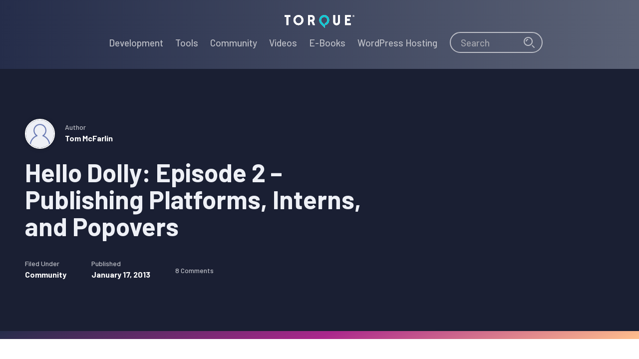

--- FILE ---
content_type: text/html; charset=UTF-8
request_url: https://torquemag.io/2013/01/hello-dolly-episode-2/
body_size: 23606
content:
<!DOCTYPE html>
<html lang="en-US">
<head ><meta charset="UTF-8" /><script>if(navigator.userAgent.match(/MSIE|Internet Explorer/i)||navigator.userAgent.match(/Trident\/7\..*?rv:11/i)){var href=document.location.href;if(!href.match(/[?&]nowprocket/)){if(href.indexOf("?")==-1){if(href.indexOf("#")==-1){document.location.href=href+"?nowprocket=1"}else{document.location.href=href.replace("#","?nowprocket=1#")}}else{if(href.indexOf("#")==-1){document.location.href=href+"&nowprocket=1"}else{document.location.href=href.replace("#","&nowprocket=1#")}}}}</script><script>class RocketLazyLoadScripts{constructor(){this.triggerEvents=["keydown","mousedown","mousemove","touchmove","touchstart","touchend","wheel"],this.userEventHandler=this._triggerListener.bind(this),this.touchStartHandler=this._onTouchStart.bind(this),this.touchMoveHandler=this._onTouchMove.bind(this),this.touchEndHandler=this._onTouchEnd.bind(this),this.clickHandler=this._onClick.bind(this),this.interceptedClicks=[],window.addEventListener("pageshow",t=>{this.persisted=t.persisted}),window.addEventListener("DOMContentLoaded",()=>{this._preconnect3rdParties()}),this.delayedScripts={normal:[],async:[],defer:[]},this.trash=[],this.allJQueries=[]}_addUserInteractionListener(t){if(document.hidden){t._triggerListener();return}this.triggerEvents.forEach(e=>window.addEventListener(e,t.userEventHandler,{passive:!0})),window.addEventListener("touchstart",t.touchStartHandler,{passive:!0}),window.addEventListener("mousedown",t.touchStartHandler),document.addEventListener("visibilitychange",t.userEventHandler)}_removeUserInteractionListener(){this.triggerEvents.forEach(t=>window.removeEventListener(t,this.userEventHandler,{passive:!0})),document.removeEventListener("visibilitychange",this.userEventHandler)}_onTouchStart(t){"HTML"!==t.target.tagName&&(window.addEventListener("touchend",this.touchEndHandler),window.addEventListener("mouseup",this.touchEndHandler),window.addEventListener("touchmove",this.touchMoveHandler,{passive:!0}),window.addEventListener("mousemove",this.touchMoveHandler),t.target.addEventListener("click",this.clickHandler),this._renameDOMAttribute(t.target,"onclick","rocket-onclick"),this._pendingClickStarted())}_onTouchMove(t){window.removeEventListener("touchend",this.touchEndHandler),window.removeEventListener("mouseup",this.touchEndHandler),window.removeEventListener("touchmove",this.touchMoveHandler,{passive:!0}),window.removeEventListener("mousemove",this.touchMoveHandler),t.target.removeEventListener("click",this.clickHandler),this._renameDOMAttribute(t.target,"rocket-onclick","onclick"),this._pendingClickFinished()}_onTouchEnd(t){window.removeEventListener("touchend",this.touchEndHandler),window.removeEventListener("mouseup",this.touchEndHandler),window.removeEventListener("touchmove",this.touchMoveHandler,{passive:!0}),window.removeEventListener("mousemove",this.touchMoveHandler)}_onClick(t){t.target.removeEventListener("click",this.clickHandler),this._renameDOMAttribute(t.target,"rocket-onclick","onclick"),this.interceptedClicks.push(t),t.preventDefault(),t.stopPropagation(),t.stopImmediatePropagation(),this._pendingClickFinished()}_replayClicks(){window.removeEventListener("touchstart",this.touchStartHandler,{passive:!0}),window.removeEventListener("mousedown",this.touchStartHandler),this.interceptedClicks.forEach(t=>{t.target.dispatchEvent(new MouseEvent("click",{view:t.view,bubbles:!0,cancelable:!0}))})}_waitForPendingClicks(){return new Promise(t=>{this._isClickPending?this._pendingClickFinished=t:t()})}_pendingClickStarted(){this._isClickPending=!0}_pendingClickFinished(){this._isClickPending=!1}_renameDOMAttribute(t,e,r){t.hasAttribute&&t.hasAttribute(e)&&(event.target.setAttribute(r,event.target.getAttribute(e)),event.target.removeAttribute(e))}_triggerListener(){this._removeUserInteractionListener(this),"loading"===document.readyState?document.addEventListener("DOMContentLoaded",this._loadEverythingNow.bind(this)):this._loadEverythingNow()}_preconnect3rdParties(){let t=[];document.querySelectorAll("script[type=rocketlazyloadscript]").forEach(e=>{if(e.hasAttribute("src")){let r=new URL(e.src).origin;r!==location.origin&&t.push({src:r,crossOrigin:e.crossOrigin||"module"===e.getAttribute("data-rocket-type")})}}),t=[...new Map(t.map(t=>[JSON.stringify(t),t])).values()],this._batchInjectResourceHints(t,"preconnect")}async _loadEverythingNow(){this.lastBreath=Date.now(),this._delayEventListeners(this),this._delayJQueryReady(this),this._handleDocumentWrite(),this._registerAllDelayedScripts(),this._preloadAllScripts(),await this._loadScriptsFromList(this.delayedScripts.normal),await this._loadScriptsFromList(this.delayedScripts.defer),await this._loadScriptsFromList(this.delayedScripts.async);try{await this._triggerDOMContentLoaded(),await this._triggerWindowLoad()}catch(t){console.error(t)}window.dispatchEvent(new Event("rocket-allScriptsLoaded")),this._waitForPendingClicks().then(()=>{this._replayClicks()}),this._emptyTrash()}_registerAllDelayedScripts(){document.querySelectorAll("script[type=rocketlazyloadscript]").forEach(t=>{t.hasAttribute("data-rocket-src")?t.hasAttribute("async")&&!1!==t.async?this.delayedScripts.async.push(t):t.hasAttribute("defer")&&!1!==t.defer||"module"===t.getAttribute("data-rocket-type")?this.delayedScripts.defer.push(t):this.delayedScripts.normal.push(t):this.delayedScripts.normal.push(t)})}async _transformScript(t){return new Promise((await this._littleBreath(),navigator.userAgent.indexOf("Firefox/")>0||""===navigator.vendor)?e=>{let r=document.createElement("script");[...t.attributes].forEach(t=>{let e=t.nodeName;"type"!==e&&("data-rocket-type"===e&&(e="type"),"data-rocket-src"===e&&(e="src"),r.setAttribute(e,t.nodeValue))}),t.text&&(r.text=t.text),r.hasAttribute("src")?(r.addEventListener("load",e),r.addEventListener("error",e)):(r.text=t.text,e());try{t.parentNode.replaceChild(r,t)}catch(i){e()}}:async e=>{function r(){t.setAttribute("data-rocket-status","failed"),e()}try{let i=t.getAttribute("data-rocket-type"),n=t.getAttribute("data-rocket-src");t.text,i?(t.type=i,t.removeAttribute("data-rocket-type")):t.removeAttribute("type"),t.addEventListener("load",function r(){t.setAttribute("data-rocket-status","executed"),e()}),t.addEventListener("error",r),n?(t.removeAttribute("data-rocket-src"),t.src=n):t.src="data:text/javascript;base64,"+window.btoa(unescape(encodeURIComponent(t.text)))}catch(s){r()}})}async _loadScriptsFromList(t){let e=t.shift();return e&&e.isConnected?(await this._transformScript(e),this._loadScriptsFromList(t)):Promise.resolve()}_preloadAllScripts(){this._batchInjectResourceHints([...this.delayedScripts.normal,...this.delayedScripts.defer,...this.delayedScripts.async],"preload")}_batchInjectResourceHints(t,e){var r=document.createDocumentFragment();t.forEach(t=>{let i=t.getAttribute&&t.getAttribute("data-rocket-src")||t.src;if(i){let n=document.createElement("link");n.href=i,n.rel=e,"preconnect"!==e&&(n.as="script"),t.getAttribute&&"module"===t.getAttribute("data-rocket-type")&&(n.crossOrigin=!0),t.crossOrigin&&(n.crossOrigin=t.crossOrigin),t.integrity&&(n.integrity=t.integrity),r.appendChild(n),this.trash.push(n)}}),document.head.appendChild(r)}_delayEventListeners(t){let e={};function r(t,r){!function t(r){!e[r]&&(e[r]={originalFunctions:{add:r.addEventListener,remove:r.removeEventListener},eventsToRewrite:[]},r.addEventListener=function(){arguments[0]=i(arguments[0]),e[r].originalFunctions.add.apply(r,arguments)},r.removeEventListener=function(){arguments[0]=i(arguments[0]),e[r].originalFunctions.remove.apply(r,arguments)});function i(t){return e[r].eventsToRewrite.indexOf(t)>=0?"rocket-"+t:t}}(t),e[t].eventsToRewrite.push(r)}function i(t,e){let r=t[e];Object.defineProperty(t,e,{get:()=>r||function(){},set(i){t["rocket"+e]=r=i}})}r(document,"DOMContentLoaded"),r(window,"DOMContentLoaded"),r(window,"load"),r(window,"pageshow"),r(document,"readystatechange"),i(document,"onreadystatechange"),i(window,"onload"),i(window,"onpageshow")}_delayJQueryReady(t){let e;function r(r){if(r&&r.fn&&!t.allJQueries.includes(r)){r.fn.ready=r.fn.init.prototype.ready=function(e){return t.domReadyFired?e.bind(document)(r):document.addEventListener("rocket-DOMContentLoaded",()=>e.bind(document)(r)),r([])};let i=r.fn.on;r.fn.on=r.fn.init.prototype.on=function(){if(this[0]===window){function t(t){return t.split(" ").map(t=>"load"===t||0===t.indexOf("load.")?"rocket-jquery-load":t).join(" ")}"string"==typeof arguments[0]||arguments[0]instanceof String?arguments[0]=t(arguments[0]):"object"==typeof arguments[0]&&Object.keys(arguments[0]).forEach(e=>{delete Object.assign(arguments[0],{[t(e)]:arguments[0][e]})[e]})}return i.apply(this,arguments),this},t.allJQueries.push(r)}e=r}r(window.jQuery),Object.defineProperty(window,"jQuery",{get:()=>e,set(t){r(t)}})}async _triggerDOMContentLoaded(){this.domReadyFired=!0,await this._littleBreath(),document.dispatchEvent(new Event("rocket-DOMContentLoaded")),await this._littleBreath(),window.dispatchEvent(new Event("rocket-DOMContentLoaded")),await this._littleBreath(),document.dispatchEvent(new Event("rocket-readystatechange")),await this._littleBreath(),document.rocketonreadystatechange&&document.rocketonreadystatechange()}async _triggerWindowLoad(){await this._littleBreath(),window.dispatchEvent(new Event("rocket-load")),await this._littleBreath(),window.rocketonload&&window.rocketonload(),await this._littleBreath(),this.allJQueries.forEach(t=>t(window).trigger("rocket-jquery-load")),await this._littleBreath();let t=new Event("rocket-pageshow");t.persisted=this.persisted,window.dispatchEvent(t),await this._littleBreath(),window.rocketonpageshow&&window.rocketonpageshow({persisted:this.persisted})}_handleDocumentWrite(){let t=new Map;document.write=document.writeln=function(e){let r=document.currentScript;r||console.error("WPRocket unable to document.write this: "+e);let i=document.createRange(),n=r.parentElement,s=t.get(r);void 0===s&&(s=r.nextSibling,t.set(r,s));let a=document.createDocumentFragment();i.setStart(a,0),a.appendChild(i.createContextualFragment(e)),n.insertBefore(a,s)}}async _littleBreath(){Date.now()-this.lastBreath>45&&(await this._requestAnimFrame(),this.lastBreath=Date.now())}async _requestAnimFrame(){return document.hidden?new Promise(t=>setTimeout(t)):new Promise(t=>requestAnimationFrame(t))}_emptyTrash(){this.trash.forEach(t=>t.remove())}static run(){let t=new RocketLazyLoadScripts;t._addUserInteractionListener(t)}}RocketLazyLoadScripts.run();</script>

<meta name="viewport" content="width=device-width, initial-scale=1" />
<meta name='robots' content='index, follow, max-image-preview:large, max-snippet:-1, max-video-preview:-1' />
	<style>img:is([sizes="auto" i], [sizes^="auto," i]) { contain-intrinsic-size: 3000px 1500px }</style>
	
	<!-- This site is optimized with the Yoast SEO plugin v26.7 - https://yoast.com/wordpress/plugins/seo/ -->
	<title>Hello Dolly: Episode 2 - Publishing Platforms, Interns, and Popovers | @thetorquemag</title><link rel="preload" as="style" href="https://fonts.googleapis.com/css?family=Barlow%3A500%2C700%7CMerriweather%3A400%2C700&#038;display=swap" /><link rel="stylesheet" href="https://fonts.googleapis.com/css?family=Barlow%3A500%2C700%7CMerriweather%3A400%2C700&#038;display=swap" media="print" onload="this.media='all'" /><noscript><link rel="stylesheet" href="https://fonts.googleapis.com/css?family=Barlow%3A500%2C700%7CMerriweather%3A400%2C700&#038;display=swap" /></noscript>
	<meta name="description" content="Hello Dolly is a podcast dedicated to all things WordPress. In Episode 2, we discuss WordCamp Atlanta, Tumblr, Svtble, Medium, as well as online marketing." />
	<link rel="canonical" href="https://torquemag.io/2013/01/hello-dolly-episode-2/" />
	<meta property="og:locale" content="en_US" />
	<meta property="og:type" content="article" />
	<meta property="og:title" content="Hello Dolly: Episode 2 - Publishing Platforms, Interns, and Popovers | @thetorquemag" />
	<meta property="og:description" content="Hello Dolly is a podcast dedicated to all things WordPress. In Episode 2, we discuss WordCamp Atlanta, Tumblr, Svtble, Medium, as well as online marketing." />
	<meta property="og:url" content="https://torquemag.io/2013/01/hello-dolly-episode-2/" />
	<meta property="og:site_name" content="Torque" />
	<meta property="article:publisher" content="https://www.facebook.com/Torque/" />
	<meta property="article:published_time" content="2013-01-17T15:07:15+00:00" />
	<meta property="og:image" content="https://torquemag.io/wp-content/uploads/2019/10/OG-Image-Fallback@2x.jpg" />
	<meta property="og:image:width" content="1420" />
	<meta property="og:image:height" content="746" />
	<meta property="og:image:type" content="image/jpeg" />
	<meta name="author" content="Tom McFarlin" />
	<meta name="twitter:card" content="summary_large_image" />
	<meta name="twitter:creator" content="@TheTorqueMag" />
	<meta name="twitter:site" content="@TheTorqueMag" />
	<meta name="twitter:label1" content="Written by" />
	<meta name="twitter:data1" content="Tom McFarlin" />
	<meta name="twitter:label2" content="Est. reading time" />
	<meta name="twitter:data2" content="2 minutes" />
	<script type="application/ld+json" class="yoast-schema-graph">{"@context":"https://schema.org","@graph":[{"@type":"Article","@id":"https://torquemag.io/2013/01/hello-dolly-episode-2/#article","isPartOf":{"@id":"https://torquemag.io/2013/01/hello-dolly-episode-2/"},"author":{"name":"Tom McFarlin","@id":"https://torquemag.io/#/schema/person/b5fb1af1b078409f3a8de59511594351"},"headline":"Hello Dolly: Episode 2 &#8211; Publishing Platforms, Interns, and Popovers","datePublished":"2013-01-17T15:07:15+00:00","mainEntityOfPage":{"@id":"https://torquemag.io/2013/01/hello-dolly-episode-2/"},"wordCount":330,"commentCount":8,"publisher":{"@id":"https://torquemag.io/#organization"},"image":{"@id":"https://torquemag.io/2013/01/hello-dolly-episode-2/#primaryimage"},"thumbnailUrl":"","keywords":["Hello Dolly","john saddington","orman clark","Tom Mcfarlin","tumblr","WordCamp"],"articleSection":["Community"],"inLanguage":"en-US","potentialAction":[{"@type":"CommentAction","name":"Comment","target":["https://torquemag.io/2013/01/hello-dolly-episode-2/#respond"]}]},{"@type":"WebPage","@id":"https://torquemag.io/2013/01/hello-dolly-episode-2/","url":"https://torquemag.io/2013/01/hello-dolly-episode-2/","name":"Hello Dolly: Episode 2 - Publishing Platforms, Interns, and Popovers | @thetorquemag","isPartOf":{"@id":"https://torquemag.io/#website"},"primaryImageOfPage":{"@id":"https://torquemag.io/2013/01/hello-dolly-episode-2/#primaryimage"},"image":{"@id":"https://torquemag.io/2013/01/hello-dolly-episode-2/#primaryimage"},"thumbnailUrl":"","datePublished":"2013-01-17T15:07:15+00:00","description":"Hello Dolly is a podcast dedicated to all things WordPress. In Episode 2, we discuss WordCamp Atlanta, Tumblr, Svtble, Medium, as well as online marketing.","breadcrumb":{"@id":"https://torquemag.io/2013/01/hello-dolly-episode-2/#breadcrumb"},"inLanguage":"en-US","potentialAction":[{"@type":"ReadAction","target":["https://torquemag.io/2013/01/hello-dolly-episode-2/"]}]},{"@type":"ImageObject","inLanguage":"en-US","@id":"https://torquemag.io/2013/01/hello-dolly-episode-2/#primaryimage","url":"","contentUrl":""},{"@type":"BreadcrumbList","@id":"https://torquemag.io/2013/01/hello-dolly-episode-2/#breadcrumb","itemListElement":[{"@type":"ListItem","position":1,"name":"Home","item":"https://torquemag.io/"},{"@type":"ListItem","position":2,"name":"Articles","item":"https://torquemag.io/articles/"},{"@type":"ListItem","position":3,"name":"Hello Dolly: Episode 2 &#8211; Publishing Platforms, Interns, and Popovers"}]},{"@type":"WebSite","@id":"https://torquemag.io/#website","url":"https://torquemag.io/","name":"Torque","description":"All the Word that&#039;s fit to Press","publisher":{"@id":"https://torquemag.io/#organization"},"potentialAction":[{"@type":"SearchAction","target":{"@type":"EntryPoint","urlTemplate":"https://torquemag.io/?s={search_term_string}"},"query-input":{"@type":"PropertyValueSpecification","valueRequired":true,"valueName":"search_term_string"}}],"inLanguage":"en-US"},{"@type":"Organization","@id":"https://torquemag.io/#organization","name":"Torque Magazine","url":"https://torquemag.io/","logo":{"@type":"ImageObject","inLanguage":"en-US","@id":"https://torquemag.io/#/schema/logo/image/","url":"https://torquemag.io/wp-content/uploads/2016/08/torque-logo-600x109.png","contentUrl":"https://torquemag.io/wp-content/uploads/2016/08/torque-logo-600x109.png","width":"600","height":"109","caption":"Torque Magazine"},"image":{"@id":"https://torquemag.io/#/schema/logo/image/"},"sameAs":["https://www.facebook.com/Torque/","https://x.com/TheTorqueMag","http://thetorquemag"]},{"@type":"Person","@id":"https://torquemag.io/#/schema/person/b5fb1af1b078409f3a8de59511594351","name":"Tom McFarlin","image":{"@type":"ImageObject","inLanguage":"en-US","@id":"https://torquemag.io/#/schema/person/image/","url":"https://secure.gravatar.com/avatar/?s=96&d=https%3A%2F%2Ftorquemag.io%2Fwp-content%2Fthemes%2Fwpengine-magazine%2Fimages%2FAvatar-Commenter-60-60-2x.png&r=g","contentUrl":"https://secure.gravatar.com/avatar/?s=96&d=https%3A%2F%2Ftorquemag.io%2Fwp-content%2Fthemes%2Fwpengine-magazine%2Fimages%2FAvatar-Commenter-60-60-2x.png&r=g","caption":"Tom McFarlin"},"url":"https://torquemag.io/author/tom/"}]}</script>
	<!-- / Yoast SEO plugin. -->


<link rel='dns-prefetch' href='//fonts.googleapis.com' />
<link rel='dns-prefetch' href='//connect.facebook.net' />
<link rel='dns-prefetch' href='//fonts.gstatic.com' />
<link rel='dns-prefetch' href='//www.googletagmanager.com' />
<link rel='dns-prefetch' href='//static.chartbeat.com' />
<link rel='dns-prefetch' href='//www.google-analytics.com' />
<link rel='dns-prefetch' href='//s.adroll.com' />
<link rel='dns-prefetch' href='//tag.demandbase.com' />
<link rel='dns-prefetch' href='//d.adroll.com' />
<link rel='dns-prefetch' href='//static.ads-twitter.com' />
<link rel='dns-prefetch' href='//ocsp.godaddy.com' />
<link rel='dns-prefetch' href='//cm.g.doubleclick.net' />
<link rel='dns-prefetch' href='//api.company-target.com' />
<link rel='dns-prefetch' href='//mab.chartbeat.com' />
<link rel='dns-prefetch' href='//d.adroll.mgr.consensu.org' />
<link rel='dns-prefetch' href='//www.facebook.com' />
<link rel='dns-prefetch' href='//www.google.com' />
<link rel='dns-prefetch' href='//t.co' />
<link rel='dns-prefetch' href='//analytics.twitter.com' />
<link rel='dns-prefetch' href='//dsum-sec.casalemedia.com' />
<link rel='dns-prefetch' href='//ib.adnxs.com' />
<link rel='dns-prefetch' href='//x.bidswitch.net' />
<link rel='dns-prefetch' href='//ping.chartbeat.net' />
<link rel='dns-prefetch' href='//us-u.openx.net' />
<link rel='dns-prefetch' href='//idsync.rlcdn.com' />
<link rel='dns-prefetch' href='//pixel.rubiconproject.com' />
<link rel='dns-prefetch' href='//eb2.3lift.com' />
<link rel='dns-prefetch' href='//segments.company-target.com' />
<link rel='dns-prefetch' href='//stats.g.doubleclick.net' />
<link rel='dns-prefetch' href='//simage2.pubmatic.com' />
<link href='https://fonts.gstatic.com' crossorigin rel='preconnect' />
<link rel="alternate" type="application/rss+xml" title="Torque &raquo; Feed" href="https://torquemag.io/feed/" />
<link rel="alternate" type="application/rss+xml" title="Torque &raquo; Comments Feed" href="https://torquemag.io/comments/feed/" />
<link rel="alternate" type="application/rss+xml" title="Torque &raquo; Hello Dolly: Episode 2 &#8211; Publishing Platforms, Interns, and Popovers Comments Feed" href="https://torquemag.io/2013/01/hello-dolly-episode-2/feed/" />
<link data-minify="1" rel='stylesheet' id='genesis-blocks-style-css-css' href='https://torquemag.io/wp-content/cache/min/1/wp-content/plugins/genesis-blocks/dist/style-blocks.build.css?ver=1767285585' type='text/css' media='all' />
<link data-minify="1" rel='stylesheet' id='wp-engine-magazine-css' href='https://torquemag.io/wp-content/cache/min/1/wp-content/themes/wpengine-magazine/style.css?ver=1767285585' type='text/css' media='all' />
<style id='wp-emoji-styles-inline-css' type='text/css'>

	img.wp-smiley, img.emoji {
		display: inline !important;
		border: none !important;
		box-shadow: none !important;
		height: 1em !important;
		width: 1em !important;
		margin: 0 0.07em !important;
		vertical-align: -0.1em !important;
		background: none !important;
		padding: 0 !important;
	}
</style>
<link rel='stylesheet' id='wp-block-library-css' href='https://torquemag.io/wp-includes/css/dist/block-library/style.min.css?ver=6.8.3' type='text/css' media='all' />
<style id='classic-theme-styles-inline-css' type='text/css'>
/*! This file is auto-generated */
.wp-block-button__link{color:#fff;background-color:#32373c;border-radius:9999px;box-shadow:none;text-decoration:none;padding:calc(.667em + 2px) calc(1.333em + 2px);font-size:1.125em}.wp-block-file__button{background:#32373c;color:#fff;text-decoration:none}
</style>
<link data-minify="1" rel='stylesheet' id='wpengine-nav-product-link-style-css' href='https://torquemag.io/wp-content/cache/min/1/wp-content/plugins/wpengine-blocks/build/style-index.css?ver=1767285585' type='text/css' media='all' />
<style id='global-styles-inline-css' type='text/css'>
:root{--wp--preset--aspect-ratio--square: 1;--wp--preset--aspect-ratio--4-3: 4/3;--wp--preset--aspect-ratio--3-4: 3/4;--wp--preset--aspect-ratio--3-2: 3/2;--wp--preset--aspect-ratio--2-3: 2/3;--wp--preset--aspect-ratio--16-9: 16/9;--wp--preset--aspect-ratio--9-16: 9/16;--wp--preset--color--black: #000000;--wp--preset--color--cyan-bluish-gray: #abb8c3;--wp--preset--color--white: #ffffff;--wp--preset--color--pale-pink: #f78da7;--wp--preset--color--vivid-red: #cf2e2e;--wp--preset--color--luminous-vivid-orange: #ff6900;--wp--preset--color--luminous-vivid-amber: #fcb900;--wp--preset--color--light-green-cyan: #7bdcb5;--wp--preset--color--vivid-green-cyan: #00d084;--wp--preset--color--pale-cyan-blue: #8ed1fc;--wp--preset--color--vivid-cyan-blue: #0693e3;--wp--preset--color--vivid-purple: #9b51e0;--wp--preset--color--denim: #252d4a;--wp--preset--color--tiffany: #0ecad4;--wp--preset--color--mulberry: #aa278c;--wp--preset--color--heliotrope: #7a1ba6;--wp--preset--color--peach: #ffc08c;--wp--preset--color--slate: #5b6276;--wp--preset--gradient--vivid-cyan-blue-to-vivid-purple: linear-gradient(135deg,rgba(6,147,227,1) 0%,rgb(155,81,224) 100%);--wp--preset--gradient--light-green-cyan-to-vivid-green-cyan: linear-gradient(135deg,rgb(122,220,180) 0%,rgb(0,208,130) 100%);--wp--preset--gradient--luminous-vivid-amber-to-luminous-vivid-orange: linear-gradient(135deg,rgba(252,185,0,1) 0%,rgba(255,105,0,1) 100%);--wp--preset--gradient--luminous-vivid-orange-to-vivid-red: linear-gradient(135deg,rgba(255,105,0,1) 0%,rgb(207,46,46) 100%);--wp--preset--gradient--very-light-gray-to-cyan-bluish-gray: linear-gradient(135deg,rgb(238,238,238) 0%,rgb(169,184,195) 100%);--wp--preset--gradient--cool-to-warm-spectrum: linear-gradient(135deg,rgb(74,234,220) 0%,rgb(151,120,209) 20%,rgb(207,42,186) 40%,rgb(238,44,130) 60%,rgb(251,105,98) 80%,rgb(254,248,76) 100%);--wp--preset--gradient--blush-light-purple: linear-gradient(135deg,rgb(255,206,236) 0%,rgb(152,150,240) 100%);--wp--preset--gradient--blush-bordeaux: linear-gradient(135deg,rgb(254,205,165) 0%,rgb(254,45,45) 50%,rgb(107,0,62) 100%);--wp--preset--gradient--luminous-dusk: linear-gradient(135deg,rgb(255,203,112) 0%,rgb(199,81,192) 50%,rgb(65,88,208) 100%);--wp--preset--gradient--pale-ocean: linear-gradient(135deg,rgb(255,245,203) 0%,rgb(182,227,212) 50%,rgb(51,167,181) 100%);--wp--preset--gradient--electric-grass: linear-gradient(135deg,rgb(202,248,128) 0%,rgb(113,206,126) 100%);--wp--preset--gradient--midnight: linear-gradient(135deg,rgb(2,3,129) 0%,rgb(40,116,252) 100%);--wp--preset--font-size--small: 18px;--wp--preset--font-size--medium: 20px;--wp--preset--font-size--large: 24px;--wp--preset--font-size--x-large: 42px;--wp--preset--font-size--normal: 21px;--wp--preset--spacing--20: 0.44rem;--wp--preset--spacing--30: 0.67rem;--wp--preset--spacing--40: 1rem;--wp--preset--spacing--50: 1.5rem;--wp--preset--spacing--60: 2.25rem;--wp--preset--spacing--70: 3.38rem;--wp--preset--spacing--80: 5.06rem;--wp--preset--shadow--natural: 6px 6px 9px rgba(0, 0, 0, 0.2);--wp--preset--shadow--deep: 12px 12px 50px rgba(0, 0, 0, 0.4);--wp--preset--shadow--sharp: 6px 6px 0px rgba(0, 0, 0, 0.2);--wp--preset--shadow--outlined: 6px 6px 0px -3px rgba(255, 255, 255, 1), 6px 6px rgba(0, 0, 0, 1);--wp--preset--shadow--crisp: 6px 6px 0px rgba(0, 0, 0, 1);}:where(.is-layout-flex){gap: 0.5em;}:where(.is-layout-grid){gap: 0.5em;}body .is-layout-flex{display: flex;}.is-layout-flex{flex-wrap: wrap;align-items: center;}.is-layout-flex > :is(*, div){margin: 0;}body .is-layout-grid{display: grid;}.is-layout-grid > :is(*, div){margin: 0;}:where(.wp-block-columns.is-layout-flex){gap: 2em;}:where(.wp-block-columns.is-layout-grid){gap: 2em;}:where(.wp-block-post-template.is-layout-flex){gap: 1.25em;}:where(.wp-block-post-template.is-layout-grid){gap: 1.25em;}.has-black-color{color: var(--wp--preset--color--black) !important;}.has-cyan-bluish-gray-color{color: var(--wp--preset--color--cyan-bluish-gray) !important;}.has-white-color{color: var(--wp--preset--color--white) !important;}.has-pale-pink-color{color: var(--wp--preset--color--pale-pink) !important;}.has-vivid-red-color{color: var(--wp--preset--color--vivid-red) !important;}.has-luminous-vivid-orange-color{color: var(--wp--preset--color--luminous-vivid-orange) !important;}.has-luminous-vivid-amber-color{color: var(--wp--preset--color--luminous-vivid-amber) !important;}.has-light-green-cyan-color{color: var(--wp--preset--color--light-green-cyan) !important;}.has-vivid-green-cyan-color{color: var(--wp--preset--color--vivid-green-cyan) !important;}.has-pale-cyan-blue-color{color: var(--wp--preset--color--pale-cyan-blue) !important;}.has-vivid-cyan-blue-color{color: var(--wp--preset--color--vivid-cyan-blue) !important;}.has-vivid-purple-color{color: var(--wp--preset--color--vivid-purple) !important;}.has-black-background-color{background-color: var(--wp--preset--color--black) !important;}.has-cyan-bluish-gray-background-color{background-color: var(--wp--preset--color--cyan-bluish-gray) !important;}.has-white-background-color{background-color: var(--wp--preset--color--white) !important;}.has-pale-pink-background-color{background-color: var(--wp--preset--color--pale-pink) !important;}.has-vivid-red-background-color{background-color: var(--wp--preset--color--vivid-red) !important;}.has-luminous-vivid-orange-background-color{background-color: var(--wp--preset--color--luminous-vivid-orange) !important;}.has-luminous-vivid-amber-background-color{background-color: var(--wp--preset--color--luminous-vivid-amber) !important;}.has-light-green-cyan-background-color{background-color: var(--wp--preset--color--light-green-cyan) !important;}.has-vivid-green-cyan-background-color{background-color: var(--wp--preset--color--vivid-green-cyan) !important;}.has-pale-cyan-blue-background-color{background-color: var(--wp--preset--color--pale-cyan-blue) !important;}.has-vivid-cyan-blue-background-color{background-color: var(--wp--preset--color--vivid-cyan-blue) !important;}.has-vivid-purple-background-color{background-color: var(--wp--preset--color--vivid-purple) !important;}.has-black-border-color{border-color: var(--wp--preset--color--black) !important;}.has-cyan-bluish-gray-border-color{border-color: var(--wp--preset--color--cyan-bluish-gray) !important;}.has-white-border-color{border-color: var(--wp--preset--color--white) !important;}.has-pale-pink-border-color{border-color: var(--wp--preset--color--pale-pink) !important;}.has-vivid-red-border-color{border-color: var(--wp--preset--color--vivid-red) !important;}.has-luminous-vivid-orange-border-color{border-color: var(--wp--preset--color--luminous-vivid-orange) !important;}.has-luminous-vivid-amber-border-color{border-color: var(--wp--preset--color--luminous-vivid-amber) !important;}.has-light-green-cyan-border-color{border-color: var(--wp--preset--color--light-green-cyan) !important;}.has-vivid-green-cyan-border-color{border-color: var(--wp--preset--color--vivid-green-cyan) !important;}.has-pale-cyan-blue-border-color{border-color: var(--wp--preset--color--pale-cyan-blue) !important;}.has-vivid-cyan-blue-border-color{border-color: var(--wp--preset--color--vivid-cyan-blue) !important;}.has-vivid-purple-border-color{border-color: var(--wp--preset--color--vivid-purple) !important;}.has-vivid-cyan-blue-to-vivid-purple-gradient-background{background: var(--wp--preset--gradient--vivid-cyan-blue-to-vivid-purple) !important;}.has-light-green-cyan-to-vivid-green-cyan-gradient-background{background: var(--wp--preset--gradient--light-green-cyan-to-vivid-green-cyan) !important;}.has-luminous-vivid-amber-to-luminous-vivid-orange-gradient-background{background: var(--wp--preset--gradient--luminous-vivid-amber-to-luminous-vivid-orange) !important;}.has-luminous-vivid-orange-to-vivid-red-gradient-background{background: var(--wp--preset--gradient--luminous-vivid-orange-to-vivid-red) !important;}.has-very-light-gray-to-cyan-bluish-gray-gradient-background{background: var(--wp--preset--gradient--very-light-gray-to-cyan-bluish-gray) !important;}.has-cool-to-warm-spectrum-gradient-background{background: var(--wp--preset--gradient--cool-to-warm-spectrum) !important;}.has-blush-light-purple-gradient-background{background: var(--wp--preset--gradient--blush-light-purple) !important;}.has-blush-bordeaux-gradient-background{background: var(--wp--preset--gradient--blush-bordeaux) !important;}.has-luminous-dusk-gradient-background{background: var(--wp--preset--gradient--luminous-dusk) !important;}.has-pale-ocean-gradient-background{background: var(--wp--preset--gradient--pale-ocean) !important;}.has-electric-grass-gradient-background{background: var(--wp--preset--gradient--electric-grass) !important;}.has-midnight-gradient-background{background: var(--wp--preset--gradient--midnight) !important;}.has-small-font-size{font-size: var(--wp--preset--font-size--small) !important;}.has-medium-font-size{font-size: var(--wp--preset--font-size--medium) !important;}.has-large-font-size{font-size: var(--wp--preset--font-size--large) !important;}.has-x-large-font-size{font-size: var(--wp--preset--font-size--x-large) !important;}
:where(.wp-block-post-template.is-layout-flex){gap: 1.25em;}:where(.wp-block-post-template.is-layout-grid){gap: 1.25em;}
:where(.wp-block-columns.is-layout-flex){gap: 2em;}:where(.wp-block-columns.is-layout-grid){gap: 2em;}
:root :where(.wp-block-pullquote){font-size: 1.5em;line-height: 1.6;}
</style>
<link data-minify="1" rel='stylesheet' id='ep_general_styles-css' href='https://torquemag.io/wp-content/cache/min/1/wp-content/plugins/elasticpress/dist/css/general-styles.css?ver=1767285585' type='text/css' media='all' />

<style id='wpe-barlow-inline-css' type='text/css'>
body.font-fallback .hero-header .entry-title a{letter-spacing: -1.55px; line-height: 1.6px;}
</style>

<style id='wpe-merriweather-inline-css' type='text/css'>
body.font-fallback .hero-header .entry-content{letter-spacing:1.15px; line-height: 1.6;}
</style>
<style id='rocket-lazyload-inline-css' type='text/css'>
.rll-youtube-player{position:relative;padding-bottom:56.23%;height:0;overflow:hidden;max-width:100%;}.rll-youtube-player:focus-within{outline: 2px solid currentColor;outline-offset: 5px;}.rll-youtube-player iframe{position:absolute;top:0;left:0;width:100%;height:100%;z-index:100;background:0 0}.rll-youtube-player img{bottom:0;display:block;left:0;margin:auto;max-width:100%;width:100%;position:absolute;right:0;top:0;border:none;height:auto;-webkit-transition:.4s all;-moz-transition:.4s all;transition:.4s all}.rll-youtube-player img:hover{-webkit-filter:brightness(75%)}.rll-youtube-player .play{height:100%;width:100%;left:0;top:0;position:absolute;background:url(https://torquemag.io/wp-content/plugins/wp-rocket/assets/img/youtube.png) no-repeat center;background-color: transparent !important;cursor:pointer;border:none;}.wp-embed-responsive .wp-has-aspect-ratio .rll-youtube-player{position:absolute;padding-bottom:0;width:100%;height:100%;top:0;bottom:0;left:0;right:0}
</style>
<script type="text/javascript" id="optinmonster-script-js-extra">
/* <![CDATA[ */
var optinmonsterScriptVars = {"value":""};
/* ]]> */
</script>
<script data-minify="1" type="text/javascript" src="https://torquemag.io/wp-content/cache/min/1/wp-content/mu-plugins/wpengine-library/js/optinmonsterGlobalVar.js?ver=1767285585" id="optinmonster-script-js" defer></script>
<link rel="https://api.w.org/" href="https://torquemag.io/wp-json/" /><link rel="alternate" title="JSON" type="application/json" href="https://torquemag.io/wp-json/wp/v2/posts/9206" /><link rel="EditURI" type="application/rsd+xml" title="RSD" href="https://torquemag.io/xmlrpc.php?rsd" />
<link rel='shortlink' href='https://torquemag.io/?p=9206' />
<link rel="alternate" title="oEmbed (JSON)" type="application/json+oembed" href="https://torquemag.io/wp-json/oembed/1.0/embed?url=https%3A%2F%2Ftorquemag.io%2F2013%2F01%2Fhello-dolly-episode-2%2F" />
<link rel="alternate" title="oEmbed (XML)" type="text/xml+oembed" href="https://torquemag.io/wp-json/oembed/1.0/embed?url=https%3A%2F%2Ftorquemag.io%2F2013%2F01%2Fhello-dolly-episode-2%2F&#038;format=xml" />
<link rel="manifest" href="https://torquemag.io/site.webmanifest">
<link rel="preload" as="font" href="https://torquemag.io/wp-content/themes/wpengine-magazine/fonts/Magazine.woff" crossorigin>
<link rel="preload" as="font" href="https://torquemag.io/wp-content/themes/wpengine-magazine/fonts/Magazine.woff2" crossorigin><link rel="preload" href="https://fonts.gstatic.com/s/barlow/v5/7cHqv4kjgoGqM7E3t-4s51ostz0rdg.woff2" as="font" type="font/woff2" crossorigin="anonymous"><link rel="preload" href="https://fonts.gstatic.com/s/merriweather/v22/u-440qyriQwlOrhSvowK_l5-fCZMdeX3rg.woff2" as="font" type="font/woff2" crossorigin="anonymous">	<script type="rocketlazyloadscript">
	document.fonts.onloadingdone = function () {
		document.fonts.check( '700 1em Barlow' ) && document.body.classList.remove( 'font-fallback' );
	};
	</script>
		<link rel="apple-touch-icon" sizes="180x180" href="https://torquemag.io/apple-touch-icon.png?v=rMJJxXE9Kj">
	<link rel="icon" type="image/png" sizes="32x32" href="https://torquemag.io/favicon-32x32.png?v=rMJJxXE9Kj">
	<link rel="icon" type="image/png" sizes="16x16" href="https://torquemag.io/favicon-16x16.png?v=rMJJxXE9Kj">
	<link rel="manifest" href="https://torquemag.io/site.webmanifest?v=rMJJxXE9Kj">
	<link rel="mask-icon" href="https://torquemag.io/safari-pinned-tab.svg?v=rMJJxXE9Kj" color="#252d4a">
	<link rel="shortcut icon" href="https://torquemag.io/favicon.ico?v=rMJJxXE9Kj">
	<meta name="msapplication-TileColor" content="#252d4a">
	<meta name="theme-color" content="#252d4a">
			<style type="text/css" id="wp-custom-css">
			.entry-header .entry-title {
	word-wrap: break-word;
}

.footer-disclaimer {
	display: block;
	font-size: 12px;
  max-width: 800px;
  margin-top: 15px;
}		</style>
		<noscript><style id="rocket-lazyload-nojs-css">.rll-youtube-player, [data-lazy-src]{display:none !important;}</style></noscript></head>
<body class="wp-singular post-template-default single single-post postid-9206 single-format-standard wp-embed-responsive wp-theme-genesis wp-child-theme-wpengine-magazine country- no-js content-sidebar genesis-breadcrumbs-hidden font-fallback">	<div id="slideout-menu" class="side-menu background--dark-blue-jeans">
		<div class="wrap">
						<!-- Side Menu Header -->
			<div class="side-menu-header">
				<a href="https://torquemag.io">
				<span class="logo">
				export default "[data-uri]"				</span>
				</a>

				<button class="close-icon">
					Close
					<i class="icon-e-remove icon-large"></i>
				</button>
			</div>

			<div class="menu-main-menu-container"><ul id="menu-main-menu" class="menu"><li id="menu-item-87877" class="menu-item menu-item-type-taxonomy menu-item-object-category menu-item-87877"><a href="https://torquemag.io/category/development/">Development</a></li>
<li id="menu-item-87878" class="menu-item menu-item-type-taxonomy menu-item-object-category menu-item-87878"><a href="https://torquemag.io/category/tools/">Tools</a></li>
<li id="menu-item-87879" class="menu-item menu-item-type-taxonomy menu-item-object-category current-post-ancestor current-menu-parent current-post-parent menu-item-87879"><a href="https://torquemag.io/category/community/">Community</a></li>
<li id="menu-item-87880" class="menu-item menu-item-type-taxonomy menu-item-object-category menu-item-87880"><a href="https://torquemag.io/category/videos/">Videos</a></li>
<li id="menu-item-87881" class="menu-item menu-item-type-taxonomy menu-item-object-category menu-item-87881"><a href="https://torquemag.io/category/e-books/">E-Books</a></li>
<li id="menu-item-94908" class="menu-item menu-item-type-custom menu-item-object-custom menu-item-94908"><a target="_blank" href="https://wpengine.com/wordpress-hosting/">WordPress Hosting</a></li>
</ul></div><form class="search-form" method="get" action="https://torquemag.io/" role="search"><label class="search-form-label screen-reader-text" for="searchform-1">Search</label><input class="search-form-input" type="search" name="s" id="searchform-1" placeholder="Search"><button class="search-form-submit" type="submit"><i class="icon-search"></i><span class="screen-reader-text">Search</span></button><meta content="https://torquemag.io/?s={s}"></form><span class="watermark">export default "[data-uri]"</span>		</div>
	</div>
	<div class="site-container" id="site-container"><ul class="genesis-skip-link"><li><a href="#genesis-nav-primary" class="screen-reader-shortcut"> Skip to primary navigation</a></li><li><a href="#genesis-content" class="screen-reader-shortcut"> Skip to main content</a></li><li><a href="#genesis-sidebar-primary" class="screen-reader-shortcut"> Skip to primary sidebar</a></li></ul><header class="site-header"><div class="wrap"><div class="title-area"><div class="site-title"><a href="https://torquemag.io/" title="Torque"><svg aria-hidden="true" id="svg-torque-logo" xmlns="http://www.w3.org/2000/svg" viewBox="0 0 400 73"><defs><style>.a{fill:#fff;}.b{fill:#0ecad4;}</style></defs><title>TRQ-LGO-Torque-RGB+W</title><polygon class="a" points="0 11.29 10.72 11.29 10.72 56.78 22.23 56.78 22.23 11.29 32.95 11.29 32.95 0.72 0 0.72 0 11.29"/><path class="a" d="M185.65,68a28.79,28.79,0,1,0,28.71,28.75A28.82,28.82,0,0,0,185.65,68Zm0,46.85c-9.75,0-17-7.45-17-18.1,0-10.49,7.2-18,17-18s16.88,7.45,16.88,18S195.33,114.85,185.65,114.85Z" transform="translate(-106 -68)"/><path class="a" d="M278.42,87.14c0-11.29-7-18.42-18.07-18.42H240v56.06h11.35v-19.3H260l7.84,19.3h12.47l-9.59-22C275.54,99.71,278.42,94.35,278.42,87.14Zm-19.83,7.93h-7.28V79.13h7.28c5.6,0,8.88,2.88,8.88,8S264.11,95.07,258.59,95.07Z" transform="translate(-106 -68)"/><path class="a" d="M411.74,105.56c0,5.92-3.35,9.45-7.91,9.45s-7.84-3.53-7.84-9.45V68.72H384.48v36.12c0,14.57,9.27,20.74,19.35,20.74s19.43-6.17,19.43-20.74V68.72H411.74Z" transform="translate(-106 -68)"/><polygon class="a" points="379.64 46.61 356.93 46.61 356.93 32.19 372.84 32.19 372.84 22.1 356.93 22.1 356.93 10.89 379.64 10.89 379.64 0.72 345.58 0.72 345.58 56.78 379.64 56.78 379.64 46.61"/><path class="a" d="M312.55,76.68a28.8,28.8,0,0,0,0,40.64l.12.12h0L336.59,141V125.39A19.7,19.7,0,0,0,339,125a28.37,28.37,0,0,0,14.16-7.72,28.72,28.72,0,1,0-40.59-40.64Zm32.73,32.78a17.55,17.55,0,0,1-8.76,4.75v10.94s-15.63-15.21-16.11-15.7a17.6,17.6,0,1,1,24.87,0Z" transform="translate(-106 -68)"/><path class="a" d="M495.81,73.81a5.1,5.1,0,1,1,5.11,5.11A5,5,0,0,1,495.81,73.81Zm9.4,0a4.3,4.3,0,1,0-4.29,4.35A4.2,4.2,0,0,0,505.21,73.81Zm-6,2.84a.21.21,0,0,1-.24-.24V71.16a.21.21,0,0,1,.24-.24h2.09a1.62,1.62,0,0,1,1.8,1.67A1.52,1.52,0,0,1,502,74.16l1.12,2.22c.1.19,0,.27-.16.27h-.45a.33.33,0,0,1-.27-.19l-1.11-2.2h-1.19c-.05,0-.08,0-.08,0v2.1a.23.23,0,0,1-.24.24Zm3.06-4.06c0-.55-.29-.9-1-.9h-1.35c-.05,0-.08,0-.08,0v1.67c0,.06,0,.06.08.06h1.35C502,73.47,502.29,73.15,502.29,72.59Z" transform="translate(-106 -68)"/><polygon class="a" points="0 11.29 10.72 11.29 10.72 56.78 22.23 56.78 22.23 11.29 32.95 11.29 32.95 0.72 0 0.72 0 11.29"/><path class="a" d="M185.65,68a28.79,28.79,0,1,0,28.71,28.75A28.82,28.82,0,0,0,185.65,68Zm0,46.85c-9.75,0-17-7.45-17-18.1,0-10.49,7.2-18,17-18s16.88,7.45,16.88,18S195.33,114.85,185.65,114.85Z" transform="translate(-106 -68)"/><path class="a" d="M278.42,87.14c0-11.29-7-18.42-18.07-18.42H240v56.06h11.35v-19.3H260l7.84,19.3h12.47l-9.59-22C275.54,99.71,278.42,94.35,278.42,87.14Zm-19.83,7.93h-7.28V79.13h7.28c5.6,0,8.88,2.88,8.88,8S264.11,95.07,258.59,95.07Z" transform="translate(-106 -68)"/><path class="a" d="M411.74,105.56c0,5.92-3.35,9.45-7.91,9.45s-7.84-3.53-7.84-9.45V68.72H384.48v36.12c0,14.57,9.27,20.74,19.35,20.74s19.43-6.17,19.43-20.74V68.72H411.74Z" transform="translate(-106 -68)"/><polygon class="a" points="379.64 46.61 356.93 46.61 356.93 32.19 372.84 32.19 372.84 22.1 356.93 22.1 356.93 10.89 379.64 10.89 379.64 0.72 345.58 0.72 345.58 56.78 379.64 56.78 379.64 46.61"/><path class="b" d="M312.55,76.68a28.8,28.8,0,0,0,0,40.64l.12.12h0L336.59,141V125.39A19.7,19.7,0,0,0,339,125a28.37,28.37,0,0,0,14.16-7.72,28.72,28.72,0,1,0-40.59-40.64Zm32.73,32.78a17.55,17.55,0,0,1-8.76,4.75v10.94s-15.63-15.21-16.11-15.7a17.6,17.6,0,1,1,24.87,0Z" transform="translate(-106 -68)"/><path class="a" d="M495.81,73.81a5.1,5.1,0,1,1,5.11,5.11A5,5,0,0,1,495.81,73.81Zm9.4,0a4.3,4.3,0,1,0-4.29,4.35A4.2,4.2,0,0,0,505.21,73.81Zm-6,2.84a.21.21,0,0,1-.24-.24V71.16a.21.21,0,0,1,.24-.24h2.09a1.62,1.62,0,0,1,1.8,1.67A1.52,1.52,0,0,1,502,74.16l1.12,2.22c.1.19,0,.27-.16.27h-.45a.33.33,0,0,1-.27-.19l-1.11-2.2h-1.19c-.05,0-.08,0-.08,0v2.1a.23.23,0,0,1-.24.24Zm3.06-4.06c0-.55-.29-.9-1-.9h-1.35c-.05,0-.08,0-.08,0v1.67c0,.06,0,.06.08.06h1.35C502,73.47,502.29,73.15,502.29,72.59Z" transform="translate(-106 -68)"/></svg> <span class="screen-reader-text">Torque</span></a></div></div><div class="widget-area header-widget-area"><nav class="nav-primary" aria-label="Main" id="genesis-nav-primary"><div class="wrap"><ul id="menu-main-menu-1" class="menu genesis-nav-menu menu-primary js-superfish"><li class="menu-item menu-item-type-taxonomy menu-item-object-category menu-item-87877"><a href="https://torquemag.io/category/development/"><span >Development</span></a></li>
<li class="menu-item menu-item-type-taxonomy menu-item-object-category menu-item-87878"><a href="https://torquemag.io/category/tools/"><span >Tools</span></a></li>
<li class="menu-item menu-item-type-taxonomy menu-item-object-category current-post-ancestor current-menu-parent current-post-parent menu-item-87879"><a href="https://torquemag.io/category/community/"><span >Community</span></a></li>
<li class="menu-item menu-item-type-taxonomy menu-item-object-category menu-item-87880"><a href="https://torquemag.io/category/videos/"><span >Videos</span></a></li>
<li class="menu-item menu-item-type-taxonomy menu-item-object-category menu-item-87881"><a href="https://torquemag.io/category/e-books/"><span >E-Books</span></a></li>
<li class="menu-item menu-item-type-custom menu-item-object-custom menu-item-94908"><a target="_blank" href="https://wpengine.com/wordpress-hosting/"><span >WordPress Hosting</span></a></li>
</ul></div></nav><form class="search-form" method="get" action="https://torquemag.io/" role="search"><label class="search-form-label screen-reader-text" for="searchform-2">Search</label><input class="search-form-input" type="search" name="s" id="searchform-2" placeholder="Search"><button class="search-form-submit" type="submit"><i class="icon-search"></i><span class="screen-reader-text">Search</span></button><meta content="https://torquemag.io/?s={s}"></form></div></div></header><div class="site-inner">	<header class="hero hero-header">
		<picture class="bg-hero">
			<source data-lazy-srcset="https://torquemag.io/wp-content/themes/wpengine-magazine\src\images\BG-Hero-Homepage-Large.jpg" media="(min-width: 1024px)"><source data-lazy-srcset="[data-uri]" media="(max-width: 1023px)"><picture loading="lazy"><source type="image/webp" data-lazy-srcset="https://torquemag.io/wp-content/themes/wpengine-magazine\src\images\BG-Hero-Homepage-Large.webp"><img src="data:image/svg+xml,%3Csvg%20xmlns='http://www.w3.org/2000/svg'%20viewBox='0%200%201600%20900'%3E%3C/svg%3E" alt="" data-ll-status="native" width="1600" height="900" data-lazy-src="https://torquemag.io/wp-content/themes/wpengine-magazine\src\images\BG-Hero-Homepage-Large.jpg"><noscript><img src="https://torquemag.io/wp-content/themes/wpengine-magazine\src\images\BG-Hero-Homepage-Large.jpg" alt="" loading="lazy" data-ll-status="native" width="1600" height="900"></noscript></picture>		</picture>
		<div class="wrap">
			<header class="entry-header"><h1 class="entry-title">Hello Dolly: Episode 2 &#8211; Publishing Platforms, Interns, and Popovers</h1>
<div class="entry-author entry-meta">
	<img alt='' src="data:image/svg+xml,%3Csvg%20xmlns='http://www.w3.org/2000/svg'%20viewBox='0%200%2060%2060'%3E%3C/svg%3E" data-lazy-srcset='https://secure.gravatar.com/avatar/?s=120&#038;d=https%3A%2F%2Ftorquemag.io%2Fwp-content%2Fthemes%2Fwpengine-magazine%2Fimages%2FAvatar-Commenter-60-60-2x.png&#038;r=g 2x' class='avatar avatar-60 photo avatar-default' height='60' width='60' decoding='async' data-lazy-src="https://secure.gravatar.com/avatar/?s=60&#038;d=https%3A%2F%2Ftorquemag.io%2Fwp-content%2Fthemes%2Fwpengine-magazine%2Fimages%2FAvatar-Commenter-60-60-2x.png&#038;r=g"/><noscript><img loading="lazy" alt='' src='https://secure.gravatar.com/avatar/?s=60&#038;d=https%3A%2F%2Ftorquemag.io%2Fwp-content%2Fthemes%2Fwpengine-magazine%2Fimages%2FAvatar-Commenter-60-60-2x.png&#038;r=g' srcset='https://secure.gravatar.com/avatar/?s=120&#038;d=https%3A%2F%2Ftorquemag.io%2Fwp-content%2Fthemes%2Fwpengine-magazine%2Fimages%2FAvatar-Commenter-60-60-2x.png&#038;r=g 2x' class='avatar avatar-60 photo avatar-default' height='60' width='60' decoding='async'/></noscript>	<div>
		<p class="entry-meta__label">Author</p>
		<p class="entry-meta__value">
			<a href="https://torquemag.io/author/tom/">
				Tom McFarlin			</a>
	</div>
</div>
<div class="entry-categories entry-meta">
	<p class="entry-meta__label">Filed Under</p>
	<p class="entry-meta__value"><a href="https://torquemag.io/category/community/" rel="category tag">Community</a></p>
</div>
<div class="entry-time entry-meta">
	<p class="entry-meta__label">Published</p>
	<p class="entry-meta__value">January 17, 2013</p>
</div>
<div class="entry-comments entry-meta">
	<p class="entry-meta__label">
		8 Comments	</p>
	<p class="entry-meta__value">
			</p>
</div>
</header>		</div>
	</header>
	<div class="content-sidebar-wrap"><main class="content" id="genesis-content"><article class="post-9206 post type-post status-publish format-standard has-post-thumbnail category-community tag-hello-dolly tag-john-saddington tag-orman-clark tag-tom-mcfarlin tag-tumblr tag-wordcamp entry" aria-label="Hello Dolly: Episode 2 &#8211; Publishing Platforms, Interns, and Popovers"><div class="entry-content"><p>The team&#8217;s been having a lot of fun recording <em>Hello Dolly</em> and we&#8217;re stoked about the comments, emails, tweets, and phone calls we&#8217;ve been receiving (yes, even the pranks!).</p>
<p>In this episode, John, Chris, Jared, and I all sit down to talk about the upcoming WordCamp Atlanta, some of our thoughts on other publishing platforms (such as Tumblr and Svbtle), and take a call from Chris Brogan about pop overs and permission based marketing.</p>
<p>For a a more detailed recap, be sure to review the show notes and check out the links we&#8217;ve provided; otherwise, listen up, tune in, or do whatever you need to do to get WordPress in those earholes.</p>
<p><span id="more-9206"></span></p>
<h3>Show Notes</h3>
<ul>
<li><a title="WordCamp Atlanta" href="http://2013.atlanta.wordcamp.org" target="_blank">WordCamp Atlanta</a> will be held at the Loudermilk Center, and the after party is going to be held at the <a title="8BIT" href="http://8BIT.io" target="_blank">8BIT</a> / <a title="WP Daily" href="https://torquemag.io" target="_blank">WP Daily</a> office. All of us on the team are aiming to present.</li>
<li><a title="Chris Ames" href="http://twitter.com/dewde" target="_blank">Chris</a> defines Tweep-To-Peep moments.</li>
<li>We talk about A, Svbtle, Medium, and more as well as the pros-and-cons of using, evaluating, and comparing what other publishing platforms are doing in comparison and contrast to WordPress.</li>
<li>Remember to give us a call at <strong>1-832-DAILYWP</strong></li>
<li><a title="Jason Bradley" href="http://twitter.com/jason_bradley/" target="_blank">Jason Bradley</a>, the newest 8BIT intern, celebrated his birthday this week so wish him a Happy Birthday!</li>
<li>We&#8217;re also looking at some blogging interns for WP Daily as well as what the position looks like and how we work.</li>
<li>We received several prank calls on the show (which was a lot of fun) &#8211; perhaps we&#8217;ll even make an episode out of it.</li>
<li><a title="Chris Brogan" href="http://twitter.com/chrisbrogan/" target="_blank">Chris Brogan</a> gave us a call about pop-over advertisements and we all chat about our opinions about it, and give a hat tip to <a title="Orman Clark" href="http://twitter.com/ormanclark" target="_blank">Orman Clark</a> and his approach to this.</li>
<li><a title="Selling is Persuasion, Not Force" href="http://thesalesblog.com/blog/2013/01/13/selling-is-persuasion-not-force/" target="_blank">Selling Is Persuasion, Not Force</a></li>
</ul>
<h3>WordPress For Your Earholes</h3>
<p>As usual, you can grab a copy of the podcast in a couple of different ways:</p>
<ul>
<li><a title="Subscribe to Hello Dolly" href="https://itunes.apple.com/us/podcast/hello-dolly/id585388702" target="_blank">Subscribe</a> in iTunes</li>
<li><a title="Download Episode 2" href="http://torquemag-hhvm.s3.amazonaws.com/uploads/2013/01/Episode-2-Publishing-Interns-and-Popovers.mp3" target="_blank">Download</a> Episode 2</li>
</ul>
<p>Or listen here within your browser:</p>
<p><audio width="300" height="32" preload="auto" controls="controls" src="http://torquemag-hhvm.s3.amazonaws.com/uploads/2013/01/Episode-2-Publishing-Interns-and-Popovers.mp3"></audio></p>
</div><footer class="entry-footer"><section class="author-box"><div class="entry-author"><img alt='' src="data:image/svg+xml,%3Csvg%20xmlns='http://www.w3.org/2000/svg'%20viewBox='0%200%20120%20120'%3E%3C/svg%3E" data-lazy-srcset='https://secure.gravatar.com/avatar/?s=240&#038;d=https%3A%2F%2Ftorquemag.io%2Fwp-content%2Fthemes%2Fwpengine-magazine%2Fimages%2FAvatar-Commenter-60-60-2x.png&#038;r=g 2x' class='avatar avatar-120 photo avatar-default' height='120' width='120' decoding='async' data-lazy-src="https://secure.gravatar.com/avatar/?s=120&#038;d=https%3A%2F%2Ftorquemag.io%2Fwp-content%2Fthemes%2Fwpengine-magazine%2Fimages%2FAvatar-Commenter-60-60-2x.png&#038;r=g"/><noscript><img loading="lazy" alt='' src='https://secure.gravatar.com/avatar/?s=120&#038;d=https%3A%2F%2Ftorquemag.io%2Fwp-content%2Fthemes%2Fwpengine-magazine%2Fimages%2FAvatar-Commenter-60-60-2x.png&#038;r=g' srcset='https://secure.gravatar.com/avatar/?s=240&#038;d=https%3A%2F%2Ftorquemag.io%2Fwp-content%2Fthemes%2Fwpengine-magazine%2Fimages%2FAvatar-Commenter-60-60-2x.png&#038;r=g 2x' class='avatar avatar-120 photo avatar-default' height='120' width='120' decoding='async'/></noscript><div class="author-box-content"><p class="entry-meta entry-meta__label">Author</p><p class="entry-meta entry-meta__value"><a href="https://torquemag.io/author/tom/">Tom McFarlin</a></p><p></p><a class="button button--white-outline" href="https://torquemag.io/author/tom/">More articles by Tom McFarlin</a></div></div></section><p class="entry-meta"><span class="entry-tags"><span>Tagged:</span><a href="https://torquemag.io/tag/hello-dolly/" rel="tag">Hello Dolly</a> <a href="https://torquemag.io/tag/john-saddington/" rel="tag">john saddington</a> <a href="https://torquemag.io/tag/orman-clark/" rel="tag">orman clark</a> <a href="https://torquemag.io/tag/tom-mcfarlin/" rel="tag">Tom Mcfarlin</a> <a href="https://torquemag.io/tag/tumblr/" rel="tag">tumblr</a> <a href="https://torquemag.io/tag/wordcamp/" rel="tag">WordCamp</a></span></p></footer></article></main><aside class="sidebar sidebar-primary widget-area" role="complementary" aria-label="Primary Sidebar" id="genesis-sidebar-primary"><h2 class="genesis-sidebar-title screen-reader-text">Primary Sidebar</h2><div class="block-area block-area-87871">
<div class="wp-block-wpengine-tile background--rainbow tile-block-container has-rounded-border"><div class="tile-container-inside" style="padding-left:40px;padding-right:40px;padding-bottom:40px;padding-top:40px"><div class="tile-container-content" style="max-width:1600px">
<div class="wp-block-image"><figure class="aligncenter is-resized"><img decoding="async" src="data:image/svg+xml,%3Csvg%20xmlns='http://www.w3.org/2000/svg'%20viewBox='0%200%20250%2079'%3E%3C/svg%3E" alt="Torque Weekly Wire" class="wp-image-88322" width="250" height="79" data-lazy-srcset="https://torquemag.io/wp-content/uploads/2019/10/Logo-Weekly-Word-Sidebar@2x-1.png 500w, https://torquemag.io/wp-content/uploads/2019/10/Logo-Weekly-Word-Sidebar@2x-1-300x95.png 300w" data-lazy-sizes="(max-width: 250px) 100vw, 250px" data-lazy-src="https://torquemag.io/wp-content/uploads/2019/10/Logo-Weekly-Word-Sidebar@2x-1.png" /><noscript><img decoding="async" src="https://torquemag.io/wp-content/uploads/2019/10/Logo-Weekly-Word-Sidebar@2x-1.png" alt="Torque Weekly Wire" class="wp-image-88322" width="250" height="79" srcset="https://torquemag.io/wp-content/uploads/2019/10/Logo-Weekly-Word-Sidebar@2x-1.png 500w, https://torquemag.io/wp-content/uploads/2019/10/Logo-Weekly-Word-Sidebar@2x-1-300x95.png 300w" sizes="(max-width: 250px) 100vw, 250px" /></noscript></figure></div>



<p class="has-text-align-center">WordPress insights delivered directly to your inbox every Monday morning.</p>


</div></div></div>
</div><div class="block-area block-area-87855">
<div class="wp-block-wpengine-tile background--light-blue-jeans tile-block-container has-rounded-border"><div class="tile-container-inside" style="text-align:center;padding-left:60px;padding-right:60px;padding-bottom:60px;padding-top:60px"><div class="tile-container-content" style="max-width:1600px">
<div class="wp-block-image"><figure class="aligncenter size-large is-resized"><a href="https://torquemag.io/wp-content/uploads/2021/02/Logo-Torque-Toons-Sidebar@2x-1.png"><img decoding="async" src="data:image/svg+xml,%3Csvg%20xmlns='http://www.w3.org/2000/svg'%20viewBox='0%200%20252%20113'%3E%3C/svg%3E" alt="" class="wp-image-90462" width="252" height="113" data-lazy-srcset="https://torquemag.io/wp-content/uploads/2021/02/Logo-Torque-Toons-Sidebar@2x-1.png 504w, https://torquemag.io/wp-content/uploads/2021/02/Logo-Torque-Toons-Sidebar@2x-1-300x135.png 300w" data-lazy-sizes="(max-width: 252px) 100vw, 252px" data-lazy-src="https://torquemag.io/wp-content/uploads/2021/02/Logo-Torque-Toons-Sidebar@2x-1.png" /><noscript><img decoding="async" src="https://torquemag.io/wp-content/uploads/2021/02/Logo-Torque-Toons-Sidebar@2x-1.png" alt="" class="wp-image-90462" width="252" height="113" srcset="https://torquemag.io/wp-content/uploads/2021/02/Logo-Torque-Toons-Sidebar@2x-1.png 504w, https://torquemag.io/wp-content/uploads/2021/02/Logo-Torque-Toons-Sidebar@2x-1-300x135.png 300w" sizes="(max-width: 252px) 100vw, 252px" /></noscript></a></figure></div>



<p>Quirky webcomics that WordPress professionals can relate to.</p>



<div style="height:30px" aria-hidden="true" class="wp-block-spacer"></div>



<div style="text-align:center" class="wp-block-genesis-blocks-gb-button is-style-button--white-outline gb-block-button"><a href="https://torquemag.io/category/torque-toons/" class="gb-button gb-button-shape-rounded gb-button-size-medium" style="color:#ffffff;background-color:#3373dc">Explore the comics</a></div>
</div></div></div>
</div><div class="block-area block-area-87862">
<div class="wp-block-wpengine-tile background--dorian-sunset background--dorian-sunset tile-block-container has-rounded-border"><div class="tile-container-inside" style="padding-left:60px;padding-right:60px;padding-bottom:60px;padding-top:60px"><div class="tile-container-content" style="max-width:1600px">
<div class="wp-block-image"><figure class="aligncenter is-resized"><img decoding="async" src="data:image/svg+xml,%3Csvg%20xmlns='http://www.w3.org/2000/svg'%20viewBox='0%200%20172%20152'%3E%3C/svg%3E" alt="Torque News Drop" class="wp-image-88365" width="172" height="152" data-lazy-srcset="https://torquemag.io/wp-content/uploads/2019/10/Logo-Torque-News-Drop-Home@2x-1-300x264.png 300w, https://torquemag.io/wp-content/uploads/2019/10/Logo-Torque-News-Drop-Home@2x-1.png 522w" data-lazy-sizes="(max-width: 172px) 100vw, 172px" data-lazy-src="https://torquemag.io/wp-content/uploads/2019/10/Logo-Torque-News-Drop-Home@2x-1-300x264.png" /><noscript><img decoding="async" src="https://torquemag.io/wp-content/uploads/2019/10/Logo-Torque-News-Drop-Home@2x-1-300x264.png" alt="Torque News Drop" class="wp-image-88365" width="172" height="152" srcset="https://torquemag.io/wp-content/uploads/2019/10/Logo-Torque-News-Drop-Home@2x-1-300x264.png 300w, https://torquemag.io/wp-content/uploads/2019/10/Logo-Torque-News-Drop-Home@2x-1.png 522w" sizes="(max-width: 172px) 100vw, 172px" /></noscript></figure></div>



<p class="has-text-align-center">News Drop is an informative video series which highlights the latest WordPress news and developments.</p>



<div style="height:40px" aria-hidden="true" class="wp-block-spacer"></div>



<div style="text-align:center" class="wp-block-genesis-blocks-gb-button is-style-button--white-outline gb-block-button"><a href="/category/news-drop/" class="gb-button gb-button-shape-rounded gb-button-size-medium" style="color:#ffffff;background-color:#3373dc">Watch now</a></div>
</div></div></div>



<div class="wp-block-wpengine-tile tile-block-container"><div class="tile-container-inside"><div class="tile-container-content" style="max-width:1600px">
<p></p>
</div></div></div>
</div><div class="block-area block-area-87870">
<div class="wp-block-wpengine-tile tile-block-container undefined has-icon--"><div class="tile-container-inside"><div class="tile-container-content" style="max-width:1600px"><div class="wp-block-latest-posts__section">
					<h5 class="wp-block-latest-posts__heading">Recent articles</h5><a href="https://torquemag.io/articles/"><span class="wp-block-latest-posts__view">View all<i class="icon-small-right icon-lg"></i></span></a><hr />
					<ul class="wp-block-latest-posts wp-block-latest-posts__list"><li><img alt='' src="data:image/svg+xml,%3Csvg%20xmlns='http://www.w3.org/2000/svg'%20viewBox='0%200%2060%2060'%3E%3C/svg%3E" data-lazy-srcset='https://secure.gravatar.com/avatar/1905c9e196372b35ef85fcb01328f9a025ae1007191ac2c6c284d52fdfc5df20?s=120&#038;d=https%3A%2F%2Ftorquemag.io%2Fwp-content%2Fthemes%2Fwpengine-magazine%2Fimages%2FAvatar-Commenter-60-60-2x.png&#038;r=g 2x' class='avatar avatar-60 photo' height='60' width='60' data-lazy-src="https://secure.gravatar.com/avatar/1905c9e196372b35ef85fcb01328f9a025ae1007191ac2c6c284d52fdfc5df20?s=60&#038;d=https%3A%2F%2Ftorquemag.io%2Fwp-content%2Fthemes%2Fwpengine-magazine%2Fimages%2FAvatar-Commenter-60-60-2x.png&#038;r=g" /><noscript><img loading="lazy" alt='' src='https://secure.gravatar.com/avatar/1905c9e196372b35ef85fcb01328f9a025ae1007191ac2c6c284d52fdfc5df20?s=60&#038;d=https%3A%2F%2Ftorquemag.io%2Fwp-content%2Fthemes%2Fwpengine-magazine%2Fimages%2FAvatar-Commenter-60-60-2x.png&#038;r=g' srcset='https://secure.gravatar.com/avatar/1905c9e196372b35ef85fcb01328f9a025ae1007191ac2c6c284d52fdfc5df20?s=120&#038;d=https%3A%2F%2Ftorquemag.io%2Fwp-content%2Fthemes%2Fwpengine-magazine%2Fimages%2FAvatar-Commenter-60-60-2x.png&#038;r=g 2x' class='avatar avatar-60 photo' height='60' width='60' /></noscript><a href="https://torquemag.io/2024/09/local-vs-xampp/">Local vs XAMPP: Which Should You Use for Local Development?</a><div class="wp-block-latest-posts__name"><a href="https://torquemag.io/author/NSchaferhoff1234/">Nick Schäferhoff</a></div></li>
<li><img alt='' src="data:image/svg+xml,%3Csvg%20xmlns='http://www.w3.org/2000/svg'%20viewBox='0%200%2060%2060'%3E%3C/svg%3E" data-lazy-srcset='https://secure.gravatar.com/avatar/1905c9e196372b35ef85fcb01328f9a025ae1007191ac2c6c284d52fdfc5df20?s=120&#038;d=https%3A%2F%2Ftorquemag.io%2Fwp-content%2Fthemes%2Fwpengine-magazine%2Fimages%2FAvatar-Commenter-60-60-2x.png&#038;r=g 2x' class='avatar avatar-60 photo' height='60' width='60' data-lazy-src="https://secure.gravatar.com/avatar/1905c9e196372b35ef85fcb01328f9a025ae1007191ac2c6c284d52fdfc5df20?s=60&#038;d=https%3A%2F%2Ftorquemag.io%2Fwp-content%2Fthemes%2Fwpengine-magazine%2Fimages%2FAvatar-Commenter-60-60-2x.png&#038;r=g" /><noscript><img loading="lazy" alt='' src='https://secure.gravatar.com/avatar/1905c9e196372b35ef85fcb01328f9a025ae1007191ac2c6c284d52fdfc5df20?s=60&#038;d=https%3A%2F%2Ftorquemag.io%2Fwp-content%2Fthemes%2Fwpengine-magazine%2Fimages%2FAvatar-Commenter-60-60-2x.png&#038;r=g' srcset='https://secure.gravatar.com/avatar/1905c9e196372b35ef85fcb01328f9a025ae1007191ac2c6c284d52fdfc5df20?s=120&#038;d=https%3A%2F%2Ftorquemag.io%2Fwp-content%2Fthemes%2Fwpengine-magazine%2Fimages%2FAvatar-Commenter-60-60-2x.png&#038;r=g 2x' class='avatar avatar-60 photo' height='60' width='60' /></noscript><a href="https://torquemag.io/2024/09/wordpress-file-permissions/">WordPress File Permissions: Everything You Need to Know </a><div class="wp-block-latest-posts__name"><a href="https://torquemag.io/author/NSchaferhoff1234/">Nick Schäferhoff</a></div></li>
<li><img alt='' src="data:image/svg+xml,%3Csvg%20xmlns='http://www.w3.org/2000/svg'%20viewBox='0%200%2060%2060'%3E%3C/svg%3E" data-lazy-srcset='https://secure.gravatar.com/avatar/1905c9e196372b35ef85fcb01328f9a025ae1007191ac2c6c284d52fdfc5df20?s=120&#038;d=https%3A%2F%2Ftorquemag.io%2Fwp-content%2Fthemes%2Fwpengine-magazine%2Fimages%2FAvatar-Commenter-60-60-2x.png&#038;r=g 2x' class='avatar avatar-60 photo' height='60' width='60' data-lazy-src="https://secure.gravatar.com/avatar/1905c9e196372b35ef85fcb01328f9a025ae1007191ac2c6c284d52fdfc5df20?s=60&#038;d=https%3A%2F%2Ftorquemag.io%2Fwp-content%2Fthemes%2Fwpengine-magazine%2Fimages%2FAvatar-Commenter-60-60-2x.png&#038;r=g" /><noscript><img loading="lazy" alt='' src='https://secure.gravatar.com/avatar/1905c9e196372b35ef85fcb01328f9a025ae1007191ac2c6c284d52fdfc5df20?s=60&#038;d=https%3A%2F%2Ftorquemag.io%2Fwp-content%2Fthemes%2Fwpengine-magazine%2Fimages%2FAvatar-Commenter-60-60-2x.png&#038;r=g' srcset='https://secure.gravatar.com/avatar/1905c9e196372b35ef85fcb01328f9a025ae1007191ac2c6c284d52fdfc5df20?s=120&#038;d=https%3A%2F%2Ftorquemag.io%2Fwp-content%2Fthemes%2Fwpengine-magazine%2Fimages%2FAvatar-Commenter-60-60-2x.png&#038;r=g 2x' class='avatar avatar-60 photo' height='60' width='60' /></noscript><a href="https://torquemag.io/2024/04/google-e-e-a-t-guidelines/">Google&#8217;s E-E-A-T Guidelines: How to Show Experience in Content</a><div class="wp-block-latest-posts__name"><a href="https://torquemag.io/author/NSchaferhoff1234/">Nick Schäferhoff</a></div></li>
<li><img alt='' src="data:image/svg+xml,%3Csvg%20xmlns='http://www.w3.org/2000/svg'%20viewBox='0%200%2060%2060'%3E%3C/svg%3E" data-lazy-srcset='https://secure.gravatar.com/avatar/134c487874aaa3dde5babeecdf88ced5d1e242031d751b031517d761c8ba7676?s=120&#038;d=https%3A%2F%2Ftorquemag.io%2Fwp-content%2Fthemes%2Fwpengine-magazine%2Fimages%2FAvatar-Commenter-60-60-2x.png&#038;r=g 2x' class='avatar avatar-60 photo' height='60' width='60' data-lazy-src="https://secure.gravatar.com/avatar/134c487874aaa3dde5babeecdf88ced5d1e242031d751b031517d761c8ba7676?s=60&#038;d=https%3A%2F%2Ftorquemag.io%2Fwp-content%2Fthemes%2Fwpengine-magazine%2Fimages%2FAvatar-Commenter-60-60-2x.png&#038;r=g" /><noscript><img loading="lazy" alt='' src='https://secure.gravatar.com/avatar/134c487874aaa3dde5babeecdf88ced5d1e242031d751b031517d761c8ba7676?s=60&#038;d=https%3A%2F%2Ftorquemag.io%2Fwp-content%2Fthemes%2Fwpengine-magazine%2Fimages%2FAvatar-Commenter-60-60-2x.png&#038;r=g' srcset='https://secure.gravatar.com/avatar/134c487874aaa3dde5babeecdf88ced5d1e242031d751b031517d761c8ba7676?s=120&#038;d=https%3A%2F%2Ftorquemag.io%2Fwp-content%2Fthemes%2Fwpengine-magazine%2Fimages%2FAvatar-Commenter-60-60-2x.png&#038;r=g 2x' class='avatar avatar-60 photo' height='60' width='60' /></noscript><a href="https://torquemag.io/2024/04/press-this-data-liberation/">Press This: Data Liberation</a><div class="wp-block-latest-posts__name"><a href="https://torquemag.io/author/DocPop/">Doc Pop</a></div></li>
<li><img alt='Avatar photo' src="data:image/svg+xml,%3Csvg%20xmlns='http://www.w3.org/2000/svg'%20viewBox='0%200%2060%2060'%3E%3C/svg%3E" data-lazy-srcset='https://torquemag-hhvm.s3.amazonaws.com/uploads/2023/10/cropped-Screenshot-2023-10-04-at-4.09.04-PM.png 2x' class='avatar avatar-60 photo' height='60' width='60' data-lazy-src="https://torquemag-hhvm.s3.amazonaws.com/uploads/2023/10/cropped-Screenshot-2023-10-04-at-4.09.04-PM.png" /><noscript><img loading="lazy" alt='Avatar photo' src='https://torquemag-hhvm.s3.amazonaws.com/uploads/2023/10/cropped-Screenshot-2023-10-04-at-4.09.04-PM.png' srcset='https://torquemag-hhvm.s3.amazonaws.com/uploads/2023/10/cropped-Screenshot-2023-10-04-at-4.09.04-PM.png 2x' class='avatar avatar-60 photo' height='60' width='60' /></noscript><a href="https://torquemag.io/2024/04/advanced-custom-fields-is-your-2024-plugin-madness-champion/">Advanced Custom Fields is Your 2024 Plugin Madness Champion! </a><div class="wp-block-latest-posts__name"><a href="https://torquemag.io/author/TorqueStaff/">Torque Staff</a></div></li>
</ul>
				</div></div></div></div>
</div></aside></div>	<footer class="hero hero-footer">
		<h2 class="screen-reader-text">Reader Interactions</h2>	<div class="comments">
		<div class="wrap">
	<div class="entry-comments" id="comments"><h2>There are 8 comments</h2><ol class="comment-list">	<li id="li-comment-10093" class="li-comment">
		<aside class="comment even thread-even depth-1" id="comment-10093" data-author="Joseph Feliciano (@OXVO)">
			<header class="comment-header">
				<img class="avatar" src="data:image/svg+xml,%3Csvg%20xmlns='http://www.w3.org/2000/svg'%20viewBox='0%200%200%200'%3E%3C/svg%3E" data-lazy-src="https://secure.gravatar.com/avatar/782a20495fe7938fcddbbaa9b118db74ecc87241b4982752bc54918aeaebc6fb?s=96&#038;d=https%3A%2F%2Ftorquemag.io%2Fwp-content%2Fthemes%2Fwpengine-magazine%2Fimages%2FAvatar-Commenter-60-60-2x.png&#038;r=g"><noscript><img class="avatar" src="https://secure.gravatar.com/avatar/782a20495fe7938fcddbbaa9b118db74ecc87241b4982752bc54918aeaebc6fb?s=96&#038;d=https%3A%2F%2Ftorquemag.io%2Fwp-content%2Fthemes%2Fwpengine-magazine%2Fimages%2FAvatar-Commenter-60-60-2x.png&#038;r=g"></noscript>
				<div>
					<p class="comment-time">
						<time datetime="2013-01-17T10:21:11-08:00">
							January 17, 2013						</time>
						<a href="#comment-10093" class="comment-link">#</a>
					</p>
					<p class="comment-author">
						<a href="http://twitter.com/OXVO" class="url" rel="ugc external nofollow">Joseph Feliciano (@OXVO)</a>					</p>
				</div>
			</header>
			<section class="comment-body">
				<p>Listening in via browser now.</p>
			</section>
		</aside>
	</li><!-- #comment-## -->
	<li id="li-comment-10094" class="li-comment">
		<aside class="comment odd alt thread-odd thread-alt depth-1" id="comment-10094" data-author="Christian D.">
			<header class="comment-header">
				<img class="avatar" src="data:image/svg+xml,%3Csvg%20xmlns='http://www.w3.org/2000/svg'%20viewBox='0%200%200%200'%3E%3C/svg%3E" data-lazy-src="https://secure.gravatar.com/avatar/17d712eeb52161daa424881f25dd315284c9380a2b9b10406b4ec474cbfd0350?s=96&#038;d=https%3A%2F%2Ftorquemag.io%2Fwp-content%2Fthemes%2Fwpengine-magazine%2Fimages%2FAvatar-Commenter-60-60-2x.png&#038;r=g"><noscript><img class="avatar" src="https://secure.gravatar.com/avatar/17d712eeb52161daa424881f25dd315284c9380a2b9b10406b4ec474cbfd0350?s=96&#038;d=https%3A%2F%2Ftorquemag.io%2Fwp-content%2Fthemes%2Fwpengine-magazine%2Fimages%2FAvatar-Commenter-60-60-2x.png&#038;r=g"></noscript>
				<div>
					<p class="comment-time">
						<time datetime="2013-01-17T11:13:54-08:00">
							January 17, 2013						</time>
						<a href="#comment-10094" class="comment-link">#</a>
					</p>
					<p class="comment-author">
						<a href="http://www.christian-dorr.com" class="url" rel="ugc external nofollow">Christian D.</a>					</p>
				</div>
			</header>
			<section class="comment-body">
				<p>Listening now.  Just got to the part about interns and being able to sit and hangout with people.  This can&#8217;t be emphasized enough.  I&#8217;m a 1 man web development shop (part of a larger company) and while that sounds nice, and at times it is, I would really like to work with a good group of like minded individuals to bounce ideas off of. To check my work/coding etc. I like the idea of telecommuting, but I think it lacks something as well.</p>
<p>*steps off of pulpit*</p>
			</section>
		</aside>
	<ul class="children">
	<li id="li-comment-10097" class="li-comment">
		<aside class="comment even depth-2" id="comment-10097" data-author="matthias">
			<header class="comment-header">
				<img class="avatar" src="data:image/svg+xml,%3Csvg%20xmlns='http://www.w3.org/2000/svg'%20viewBox='0%200%200%200'%3E%3C/svg%3E" data-lazy-src="https://secure.gravatar.com/avatar/eea203366e1c55591080fa849e156da08c4986cfd43d1ac85b4fb8971959282a?s=96&#038;d=https%3A%2F%2Ftorquemag.io%2Fwp-content%2Fthemes%2Fwpengine-magazine%2Fimages%2FAvatar-Commenter-60-60-2x.png&#038;r=g"><noscript><img class="avatar" src="https://secure.gravatar.com/avatar/eea203366e1c55591080fa849e156da08c4986cfd43d1ac85b4fb8971959282a?s=96&#038;d=https%3A%2F%2Ftorquemag.io%2Fwp-content%2Fthemes%2Fwpengine-magazine%2Fimages%2FAvatar-Commenter-60-60-2x.png&#038;r=g"></noscript>
				<div>
					<p class="comment-time">
						<time datetime="2013-01-18T09:21:32-08:00">
							January 18, 2013						</time>
						<a href="#comment-10097" class="comment-link">#</a>
					</p>
					<p class="comment-author">
						matthias					</p>
				</div>
			</header>
			<section class="comment-body">
				<p>Completely agree, Christian! I&#8217;ve been telecommuting for about 2 years now, and no matter what steps you take it never has the same feel as working &#8220;with&#8221; people. I think the best solution is something of a hybrid with regular in-person work days.</p>
			</section>
		</aside>
	</li><!-- #comment-## -->
</ul><!-- .children -->
</li><!-- #comment-## -->
	<li id="li-comment-10095" class="li-comment">
		<aside class="comment odd alt thread-even depth-1" id="comment-10095" data-author="David McDougal (@digitalpure)">
			<header class="comment-header">
				<img class="avatar" src="data:image/svg+xml,%3Csvg%20xmlns='http://www.w3.org/2000/svg'%20viewBox='0%200%200%200'%3E%3C/svg%3E" data-lazy-src="https://secure.gravatar.com/avatar/40b81791aa423189eea85dfa3bd8ce5b568519fe8217e7d890fae12a8fd15cbd?s=96&#038;d=https%3A%2F%2Ftorquemag.io%2Fwp-content%2Fthemes%2Fwpengine-magazine%2Fimages%2FAvatar-Commenter-60-60-2x.png&#038;r=g"><noscript><img class="avatar" src="https://secure.gravatar.com/avatar/40b81791aa423189eea85dfa3bd8ce5b568519fe8217e7d890fae12a8fd15cbd?s=96&#038;d=https%3A%2F%2Ftorquemag.io%2Fwp-content%2Fthemes%2Fwpengine-magazine%2Fimages%2FAvatar-Commenter-60-60-2x.png&#038;r=g"></noscript>
				<div>
					<p class="comment-time">
						<time datetime="2013-01-17T11:16:32-08:00">
							January 17, 2013						</time>
						<a href="#comment-10095" class="comment-link">#</a>
					</p>
					<p class="comment-author">
						<a href="http://twitter.com/digitalpure" class="url" rel="ugc external nofollow">David McDougal (@digitalpure)</a>					</p>
				</div>
			</header>
			<section class="comment-body">
				<p>Is there a pure xml feed so I can pull the podcasts into winamp or my linux box (sorry I am not an itunes fan)</p>
			</section>
		</aside>
	<ul class="children">
	<li id="li-comment-10096" class="li-comment">
		<aside class="comment byuser comment-author-tom bypostauthor even depth-2" id="comment-10096" data-author="Tom McFarlin">
			<header class="comment-header">
				<img class="avatar" src="data:image/svg+xml,%3Csvg%20xmlns='http://www.w3.org/2000/svg'%20viewBox='0%200%200%200'%3E%3C/svg%3E" data-lazy-src="https://secure.gravatar.com/avatar/?s=96&#038;d=https%3A%2F%2Ftorquemag.io%2Fwp-content%2Fthemes%2Fwpengine-magazine%2Fimages%2FAvatar-Commenter-60-60-2x.png&#038;r=g"><noscript><img class="avatar" src="https://secure.gravatar.com/avatar/?s=96&#038;d=https%3A%2F%2Ftorquemag.io%2Fwp-content%2Fthemes%2Fwpengine-magazine%2Fimages%2FAvatar-Commenter-60-60-2x.png&#038;r=g"></noscript>
				<div>
					<p class="comment-time">
						<time datetime="2013-01-17T12:43:36-08:00">
							January 17, 2013						</time>
						<a href="#comment-10096" class="comment-link">#</a>
					</p>
					<p class="comment-author">
						<a href="http://tommcfarlin.com" class="url" rel="ugc external nofollow">Tom McFarlin</a>					</p>
				</div>
			</header>
			<section class="comment-body">
				<p>Yep: <a href="http://hellodolly.fm" rel="nofollow">HelloDolly.fm</a>.</p>
			</section>
		</aside>
	</li><!-- #comment-## -->
</ul><!-- .children -->
</li><!-- #comment-## -->
	<li id="li-comment-10098" class="li-comment">
		<aside class="comment byuser comment-author-jasonbradley odd alt thread-odd thread-alt depth-1" id="comment-10098" data-author="Jason Bradley">
			<header class="comment-header">
				<img class="avatar" src="data:image/svg+xml,%3Csvg%20xmlns='http://www.w3.org/2000/svg'%20viewBox='0%200%200%200'%3E%3C/svg%3E" data-lazy-src="https://secure.gravatar.com/avatar/?s=96&#038;d=https%3A%2F%2Ftorquemag.io%2Fwp-content%2Fthemes%2Fwpengine-magazine%2Fimages%2FAvatar-Commenter-60-60-2x.png&#038;r=g"><noscript><img class="avatar" src="https://secure.gravatar.com/avatar/?s=96&#038;d=https%3A%2F%2Ftorquemag.io%2Fwp-content%2Fthemes%2Fwpengine-magazine%2Fimages%2FAvatar-Commenter-60-60-2x.png&#038;r=g"></noscript>
				<div>
					<p class="comment-time">
						<time datetime="2013-01-18T10:34:15-08:00">
							January 18, 2013						</time>
						<a href="#comment-10098" class="comment-link">#</a>
					</p>
					<p class="comment-author">
						<a href="http://everchangingmedia.com" class="url" rel="ugc external nofollow">Jason Bradley</a>					</p>
				</div>
			</header>
			<section class="comment-body">
				<p>I can&#8217;t wait to give Chris a hug!</p>
			</section>
		</aside>
	<ul class="children">
	<li id="li-comment-10099" class="li-comment">
		<aside class="comment even depth-2" id="comment-10099" data-author="Chris Ames">
			<header class="comment-header">
				<img class="avatar" src="data:image/svg+xml,%3Csvg%20xmlns='http://www.w3.org/2000/svg'%20viewBox='0%200%200%200'%3E%3C/svg%3E" data-lazy-src="https://secure.gravatar.com/avatar/8f16b2b966faf48fc187a938f1c0ba018f68b6d8c5d17f53b9ae7c2ac1ad5b12?s=96&#038;d=https%3A%2F%2Ftorquemag.io%2Fwp-content%2Fthemes%2Fwpengine-magazine%2Fimages%2FAvatar-Commenter-60-60-2x.png&#038;r=g"><noscript><img class="avatar" src="https://secure.gravatar.com/avatar/8f16b2b966faf48fc187a938f1c0ba018f68b6d8c5d17f53b9ae7c2ac1ad5b12?s=96&#038;d=https%3A%2F%2Ftorquemag.io%2Fwp-content%2Fthemes%2Fwpengine-magazine%2Fimages%2FAvatar-Commenter-60-60-2x.png&#038;r=g"></noscript>
				<div>
					<p class="comment-time">
						<time datetime="2013-01-21T15:16:30-08:00">
							January 21, 2013						</time>
						<a href="#comment-10099" class="comment-link">#</a>
					</p>
					<p class="comment-author">
						<a href="http://dewde.com" class="url" rel="ugc external nofollow">Chris Ames</a>					</p>
				</div>
			</header>
			<section class="comment-body">
				<p>&#8230; with leg wrap-around?</p>
			</section>
		</aside>
	<ul class="children">
	<li id="li-comment-10100" class="li-comment">
		<aside class="comment byuser comment-author-jasonbradley odd alt depth-3" id="comment-10100" data-author="Jason Bradley">
			<header class="comment-header">
				<img class="avatar" src="data:image/svg+xml,%3Csvg%20xmlns='http://www.w3.org/2000/svg'%20viewBox='0%200%200%200'%3E%3C/svg%3E" data-lazy-src="https://secure.gravatar.com/avatar/?s=96&#038;d=https%3A%2F%2Ftorquemag.io%2Fwp-content%2Fthemes%2Fwpengine-magazine%2Fimages%2FAvatar-Commenter-60-60-2x.png&#038;r=g"><noscript><img class="avatar" src="https://secure.gravatar.com/avatar/?s=96&#038;d=https%3A%2F%2Ftorquemag.io%2Fwp-content%2Fthemes%2Fwpengine-magazine%2Fimages%2FAvatar-Commenter-60-60-2x.png&#038;r=g"></noscript>
				<div>
					<p class="comment-time">
						<time datetime="2013-01-21T15:45:19-08:00">
							January 21, 2013						</time>
						<a href="#comment-10100" class="comment-link">#</a>
					</p>
					<p class="comment-author">
						<a href="http://everchangingmedia.com" class="url" rel="ugc external nofollow">Jason Bradley</a>					</p>
				</div>
			</header>
			<section class="comment-body">
				<p>Duh&#8230;</p>
			</section>
		</aside>
	</li><!-- #comment-## -->
</ul><!-- .children -->
</li><!-- #comment-## -->
</ul><!-- .children -->
</li><!-- #comment-## -->
</ol></div>		</div>
	</div>
		</footer>
	</div><div class="cta-bop-widget" class="widget-area"><div class="wrap"><div class="block-area block-area-87750">
<div class="wp-block-genesis-blocks-gb-container gb-block-container aligncenter"><div class="gb-container-inside"><div class="gb-container-content" style="max-width:1600px">
<h2 class="wp-block-heading" id="subscribe">How do you stay on top of your WordPress game?</h2>



<p>A good way to start is to sign up for our weekly newsletter. We keep you up to date by bringing you the freshest WordPress content from the brightest minds in the industry.</p>
</div></div></div>



<!--[if lte IE 8]>
<script charset="utf-8" type="text/javascript" src="//js.hsforms.net/forms/v2-legacy.js"></script>
<![endif]-->
<script type="rocketlazyloadscript" charset="utf-8" data-rocket-type="text/javascript" data-rocket-src="//js.hsforms.net/forms/v2.js"></script>
<script type="rocketlazyloadscript">
  hbspt.forms.create({
	portalId: "298401",
    formId: "fdf6fb55-3bc7-4275-8441-e3c67161111e",
    cssClass: "class-applied-to-form",
    submitButtonClass: "hs-submit",
});
</script>
<style>

</style>
</div></div></div><footer class="site-footer"><div class="wrap"><div class="footer-widget" class="widget-area"><div class="wrap"><section id="nav_menu-2" class="widget widget_nav_menu"><div class="widget-wrap"><h3 class="widgettitle widget-title">Browse Topics</h3>
<div class="menu-footer-browse-topics-container"><ul id="menu-footer-browse-topics" class="menu"><li id="menu-item-87959" class="menu-item menu-item-type-taxonomy menu-item-object-category menu-item-87959"><a href="https://torquemag.io/category/agency/">Agency</a></li>
<li id="menu-item-87960" class="menu-item menu-item-type-taxonomy menu-item-object-category menu-item-87960"><a href="https://torquemag.io/category/archives/">Archives</a></li>
<li id="menu-item-87961" class="menu-item menu-item-type-taxonomy menu-item-object-category menu-item-87961"><a href="https://torquemag.io/category/beginners/">Beginners</a></li>
<li id="menu-item-87962" class="menu-item menu-item-type-taxonomy menu-item-object-category menu-item-87962"><a href="https://torquemag.io/category/business/">Business</a></li>
<li id="menu-item-87963" class="menu-item menu-item-type-taxonomy menu-item-object-category current-post-ancestor current-menu-parent current-post-parent menu-item-87963"><a href="https://torquemag.io/category/community/">Community</a></li>
<li id="menu-item-87966" class="menu-item menu-item-type-taxonomy menu-item-object-category menu-item-87966"><a href="https://torquemag.io/category/development/">Development</a></li>
<li id="menu-item-87968" class="menu-item menu-item-type-taxonomy menu-item-object-category menu-item-87968"><a href="https://torquemag.io/category/e-books/">E-Books</a></li>
<li id="menu-item-87970" class="menu-item menu-item-type-taxonomy menu-item-object-category menu-item-87970"><a href="https://torquemag.io/category/event/">Events</a></li>
<li id="menu-item-87974" class="menu-item menu-item-type-taxonomy menu-item-object-category menu-item-87974"><a href="https://torquemag.io/category/featured/">Featured</a></li>
<li id="menu-item-87976" class="menu-item menu-item-type-taxonomy menu-item-object-category menu-item-87976"><a href="https://torquemag.io/category/news/">News</a></li>
<li id="menu-item-87978" class="menu-item menu-item-type-taxonomy menu-item-object-category menu-item-87978"><a href="https://torquemag.io/category/news-drop/">News Drop</a></li>
<li id="menu-item-87980" class="menu-item menu-item-type-taxonomy menu-item-object-category menu-item-87980"><a href="https://torquemag.io/category/plugins-2/">Plugins</a></li>
<li id="menu-item-87982" class="menu-item menu-item-type-taxonomy menu-item-object-category menu-item-87982"><a href="https://torquemag.io/category/security/">Security</a></li>
<li id="menu-item-87986" class="menu-item menu-item-type-taxonomy menu-item-object-category menu-item-87986"><a href="https://torquemag.io/category/themes-3/">Themes</a></li>
<li id="menu-item-87987" class="menu-item menu-item-type-taxonomy menu-item-object-category menu-item-87987"><a href="https://torquemag.io/category/tools/">Tools</a></li>
<li id="menu-item-87988" class="menu-item menu-item-type-taxonomy menu-item-object-category menu-item-87988"><a href="https://torquemag.io/category/torque-toons/">Torque Toons</a></li>
<li id="menu-item-87989" class="menu-item menu-item-type-taxonomy menu-item-object-category menu-item-87989"><a href="https://torquemag.io/category/videos/">Videos</a></li>
</ul></div></div></section>
<section id="nav_menu-3" class="widget widget_nav_menu"><div class="widget-wrap"><h3 class="widgettitle widget-title">About Torque</h3>
<div class="menu-footer-about-torque-container"><ul id="menu-footer-about-torque" class="menu"><li id="menu-item-87882" class="menu-item menu-item-type-post_type menu-item-object-page menu-item-87882"><a href="https://torquemag.io/about/">About Torque</a></li>
<li id="menu-item-87883" class="menu-item menu-item-type-post_type menu-item-object-page menu-item-87883"><a href="https://torquemag.io/contribute/">Contribute</a></li>
<li id="menu-item-87884" class="menu-item menu-item-type-post_type menu-item-object-page menu-item-87884"><a href="https://torquemag.io/contact-us/">Contact</a></li>
<li id="menu-item-95846" class="menu-item menu-item-type-custom menu-item-object-custom menu-item-95846"><a target="_blank" href="https://wpengine.com/legal/privacy/">Privacy Policy</a></li>
</ul></div></div></section>
</div></div><div class="footer-credits"><a href="https://wpengine.com" target="new"><span class="screen-reader-text">A Publication by WP Engine</span><svg aria-hidden="true" xmlns="http://www.w3.org/2000/svg" width="309.787" height="30.037" viewBox="0 0 309.787 30.037">
  <g id="Publication_by_WPE" data-name="Publication by WPE" transform="translate(-130 -1541)">
    <g id="WPE_Logo" data-name="WPE Logo" transform="translate(-4632 22435.01)">
      <path id="Path_35551" data-name="Path 35551" d="M207.873,413.276h8.362v-6.361l-2-2h-4.363l-2,2Z" transform="translate(4735.959 -21277.25)" fill="#0ecad4"/>
      <path id="Path_35552" data-name="Path 35552" d="M227.192,387.594l-2,2v4.362l2,2h6.362v-8.362Z" transform="translate(4727.473 -21268.76)" fill="#0ecad4"/>
      <path id="Path_35553" data-name="Path 35553" d="M216.235,370.274h-8.362v6.362l2,2h4.362l2-2Z" transform="translate(4735.959 -21260.273)" fill="#0ecad4"/>
      <path id="Path_35554" data-name="Path 35554" d="M233.554,413.276v-6.361l-2-2h-6.362v8.362Z" transform="translate(4727.473 -21277.25)" fill="#0ecad4"/>
      <path id="Path_35555" data-name="Path 35555" d="M192.553,370.274l-2,2v6.361h8.362v-8.362Z" transform="translate(4744.447 -21260.273)" fill="#0ecad4"/>
      <path id="Path_35556" data-name="Path 35556" d="M225.192,370.274v6.362l2,2h6.362v-8.362Z" transform="translate(4727.473 -21260.273)" fill="#0ecad4"/>
      <path id="Path_35557" data-name="Path 35557" d="M214.919,395.84a1.2,1.2,0,1,1,1.2-1.2A1.2,1.2,0,0,1,214.919,395.84Z" transform="translate(4733.094 -21271.629)" fill="#0ecad4"/>
      <path id="Path_35558" data-name="Path 35558" d="M198.915,387.594h-8.362v8.362h6.362l2-2Z" transform="translate(4744.447 -21268.76)" fill="#0ecad4"/>
      <path id="Path_35559" data-name="Path 35559" d="M198.915,406.913l-2-2h-6.362v8.362h6.362l2-2Z" transform="translate(4744.447 -21277.248)" fill="#0ecad4"/>
      <path id="Path_35560" data-name="Path 35560" d="M266.1,396.133a.234.234,0,0,1-.253-.194l-2.08-7.387h-.039l-2.1,7.387a.234.234,0,0,1-.253.194h-2.43a.234.234,0,0,1-.253-.194l-3.6-12.831c-.02-.116.019-.194.155-.194h3.189a.225.225,0,0,1,.252.194l1.71,7.7h.039l2.061-7.7a.234.234,0,0,1,.253-.194h2a.235.235,0,0,1,.253.194l2.118,7.7h.039l1.652-7.7a.217.217,0,0,1,.233-.194h3.188a.133.133,0,0,1,.136.194L268.8,395.939a.242.242,0,0,1-.272.194Z" transform="translate(4712.822 -21266.469)" fill="#fff"/>
      <path id="Path_35561" data-name="Path 35561" d="M293.907,396.133a.184.184,0,0,1-.195-.194V383.108a.184.184,0,0,1,.195-.194h5.287c3.227,0,4.9,1.828,4.9,4.393,0,2.528-1.692,4.413-4.9,4.413H297.25a.1.1,0,0,0-.117.117v4.1a.184.184,0,0,1-.194.194Zm6.765-8.826a1.463,1.463,0,0,0-1.672-1.5h-1.75a.1.1,0,0,0-.117.117v2.779a.1.1,0,0,0,.117.116H299A1.476,1.476,0,0,0,300.672,387.307Z" transform="translate(4693.896 -21266.469)" fill="#fff"/>
      <path id="Path_35562" data-name="Path 35562" d="M322.672,393.152a15.064,15.064,0,0,1,0-6.607,4.656,4.656,0,0,1,8.81,0,9.282,9.282,0,0,1,.368,3.093.256.256,0,0,1-.288.263h-8.311c-.106,0-.158.079-.158.183a9,9,0,0,0,.315,2.806,3.71,3.71,0,0,0,3.828,2.727,4.465,4.465,0,0,0,3.749-1.809.238.238,0,0,1,.368-.053l.157.131a.234.234,0,0,1,.026.367,5.074,5.074,0,0,1-4.3,2.1A4.374,4.374,0,0,1,322.672,393.152Zm8.233-3.985a.139.139,0,0,0,.157-.157,7.291,7.291,0,0,0-.288-2.177,3.88,3.88,0,0,0-7.394,0,7.272,7.272,0,0,0-.289,2.177.139.139,0,0,0,.158.157Z" transform="translate(4679.884 -21266.705)" fill="#fff"/>
      <path id="Path_35563" data-name="Path 35563" d="M355.94,396.088a.247.247,0,0,1-.262-.262V388.38c0-2.937-1.206-4.248-3.645-4.248a3.66,3.66,0,0,0-3.8,3.854v7.84a.248.248,0,0,1-.263.262h-.262a.248.248,0,0,1-.263-.262v-11.9a.248.248,0,0,1,.263-.262h.262a.248.248,0,0,1,.263.262v1.756h.026a3.956,3.956,0,0,1,3.828-2.281c2.805,0,4.378,1.6,4.378,4.8v7.631a.247.247,0,0,1-.262.262Z" transform="translate(4667.565 -21266.705)" fill="#fff"/>
      <path id="Path_35564" data-name="Path 35564" d="M371.877,399.287a.253.253,0,0,1,.053-.367l.21-.131a.262.262,0,0,1,.367.079,3.961,3.961,0,0,0,3.3,1.468c2.36,0,3.881-1.153,3.881-4.221v-2.1h-.026a3.761,3.761,0,0,1-3.881,2.334,4.043,4.043,0,0,1-4.116-2.963,14.918,14.918,0,0,1,0-7.027,4.043,4.043,0,0,1,4.116-2.962,3.76,3.76,0,0,1,3.881,2.334h.026v-1.809a.247.247,0,0,1,.262-.262h.262a.247.247,0,0,1,.262.262v12.192c0,3.435-1.861,4.956-4.667,4.956A4.7,4.7,0,0,1,371.877,399.287Zm7.473-6.161a15.664,15.664,0,0,0,0-6.5,3.656,3.656,0,0,0-6.922-.026,13.838,13.838,0,0,0,0,6.555,3.656,3.656,0,0,0,6.922-.026Z" transform="translate(4655.901 -21266.705)" fill="#fff"/>
      <path id="Path_35565" data-name="Path 35565" d="M397.474,374.894a.248.248,0,0,1-.262-.263v-1.049a.248.248,0,0,1,.262-.263h.629a.248.248,0,0,1,.262.263v1.049a.248.248,0,0,1-.262.263Zm.184,16.256a.247.247,0,0,1-.262-.262v-11.9a.247.247,0,0,1,.262-.262h.263a.247.247,0,0,1,.262.262v11.9a.247.247,0,0,1-.262.262Z" transform="translate(4643.178 -21261.766)" fill="#fff"/>
      <path id="Path_35566" data-name="Path 35566" d="M415.835,396.088a.247.247,0,0,1-.262-.262V388.38c0-2.937-1.206-4.248-3.645-4.248a3.66,3.66,0,0,0-3.8,3.854v7.84a.248.248,0,0,1-.263.262H407.6a.248.248,0,0,1-.263-.262v-11.9a.248.248,0,0,1,.263-.262h.262a.248.248,0,0,1,.263.262v1.756h.026a3.955,3.955,0,0,1,3.828-2.281c2.806,0,4.379,1.6,4.379,4.8v7.631a.247.247,0,0,1-.262.262Z" transform="translate(4638.215 -21266.705)" fill="#fff"/>
      <path id="Path_35567" data-name="Path 35567" d="M431.51,393.152a15.064,15.064,0,0,1,0-6.607,4.657,4.657,0,0,1,8.81,0,9.3,9.3,0,0,1,.367,3.093.256.256,0,0,1-.288.263h-8.311c-.106,0-.158.079-.158.183a9,9,0,0,0,.315,2.806,3.71,3.71,0,0,0,3.828,2.727,4.464,4.464,0,0,0,3.749-1.809.238.238,0,0,1,.368-.053l.157.131a.234.234,0,0,1,.026.367,5.074,5.074,0,0,1-4.3,2.1A4.374,4.374,0,0,1,431.51,393.152Zm8.233-3.985a.139.139,0,0,0,.157-.157,7.291,7.291,0,0,0-.288-2.177,3.88,3.88,0,0,0-7.393,0,7.27,7.27,0,0,0-.289,2.177.139.139,0,0,0,.158.157Z" transform="translate(4626.55 -21266.705)" fill="#fff"/>
      <path id="Path_35568" data-name="Path 35568" d="M452.818,384.917a1.52,1.52,0,1,1,1.524,1.523A1.489,1.489,0,0,1,452.818,384.917Zm2.8,0a1.283,1.283,0,1,0-1.278,1.294A1.251,1.251,0,0,0,455.62,384.917Zm-1.783.844a.063.063,0,0,1-.071-.071v-1.563a.063.063,0,0,1,.071-.071h.623a.48.48,0,0,1,.536.5.447.447,0,0,1-.332.466l.332.662c.032.056,0,.079-.047.079h-.134a.1.1,0,0,1-.079-.055l-.331-.655h-.355c-.016,0-.024.008-.024.016v.624a.066.066,0,0,1-.071.071Zm.915-1.207c0-.166-.087-.268-.3-.268h-.4c-.016,0-.024.008-.024.015v.5c0,.016.008.016.024.016h.4C454.665,384.814,454.752,384.719,454.752,384.554Z" transform="translate(4615.929 -21266.707)" fill="#fff"/>
    </g>
    <text id="A_publication_by" data-name="A publication by" transform="translate(130 1564)" fill="#fff" font-size="23" font-family="Barlow-Bold, Barlow" font-weight="700"><tspan x="0" y="0">A publication by</tspan></text>
  </g>
</svg></a><p>Powered by Genesis · Made by hand in Austin, Texas. &#xA9;&nbsp;2013&#x02013;2026 WPEngine, Inc. All Rights Reserved. <br /> 

WP ENGINE®, TORQUE®, EVERCACHE®, and the cog logo service marks are owned by WPEngine, Inc. 

<br /> 
<span id="legal-disclaimer" class="footer-disclaimer"><sup>1</sup>WP Engine is a proud member and supporter of the community of WordPress® users. The WordPress® trademarks are the intellectual property of the WordPress Foundation, and the Woo® and WooCommerce® trademarks are the intellectual property of WooCommerce, Inc. Uses of the WordPress®, Woo®, and WooCommerce® names in this website are for identification purposes only and do not imply an endorsement by WordPress Foundation or WooCommerce, Inc. WP Engine is not endorsed or owned by, or affiliated with, the WordPress Foundation or WooCommerce, Inc.</span></p></div></footer></div><script type="speculationrules">
{"prefetch":[{"source":"document","where":{"and":[{"href_matches":"\/*"},{"not":{"href_matches":["\/wp-*.php","\/wp-admin\/*","\/wp-content\/uploads\/*","\/wp-content\/*","\/wp-content\/plugins\/*","\/wp-content\/themes\/wpengine-magazine\/*","\/wp-content\/themes\/genesis\/*","\/*\\?(.+)"]}},{"not":{"selector_matches":"a[rel~=\"nofollow\"]"}},{"not":{"selector_matches":".no-prefetch, .no-prefetch a"}}]},"eagerness":"conservative"}]}
</script>
	<script type="rocketlazyloadscript" data-rocket-type="text/javascript">
		function genesisBlocksShare( url, title, w, h ){
			var left = ( window.innerWidth / 2 )-( w / 2 );
			var top  = ( window.innerHeight / 2 )-( h / 2 );
			return window.open(url, title, 'toolbar=no, location=no, directories=no, status=no, menubar=no, scrollbars=no, resizable=no, copyhistory=no, width=600, height=600, top='+top+', left='+left);
		}
	</script>
	<link data-minify="1" rel='stylesheet' id='wpengine-block-css' href='https://torquemag.io/wp-content/cache/min/1/wp-content/plugins/wpengine-blocks/build/style-index.css?ver=1767285585' type='text/css' media='all' />
<script type="text/javascript" src="https://torquemag.io/wp-content/mu-plugins/wpengine-library/js/jquery-core.js?ver=1684765645" id="jquery-core-js" defer></script>
<script type="text/javascript" src="https://torquemag.io/wp-includes/js/jquery/jquery-migrate.min.js?ver=3.4.1" id="jquery-migrate-js" defer></script>
<script type="text/javascript" src="https://torquemag.io/wp-includes/js/dist/hooks.min.js?ver=4d63a3d491d11ffd8ac6" id="wp-hooks-js"></script>
<script type="text/javascript" id="wpengine-library-js-extra">
/* <![CDATA[ */
var wpeLocalization = {"country":"","regions":[],"continent":"","is_emea":"","phone":"+1-512-273-3906"};
/* ]]> */
</script>
<script data-minify="1" type="text/javascript" src="https://torquemag.io/wp-content/cache/min/1/wp-content/mu-plugins/wpengine-library/js/main.js?ver=1767285585" id="wpengine-library-js" defer></script>
<script data-minify="1" type="text/javascript" src="https://torquemag.io/wp-content/cache/min/1/wp-content/plugins/genesis-blocks/dist/assets/js/dismiss.js?ver=1767285585" id="genesis-blocks-dismiss-js-js" defer></script>
<script type="text/javascript" id="rocket-browser-checker-js-after">
/* <![CDATA[ */
"use strict";var _createClass=function(){function defineProperties(target,props){for(var i=0;i<props.length;i++){var descriptor=props[i];descriptor.enumerable=descriptor.enumerable||!1,descriptor.configurable=!0,"value"in descriptor&&(descriptor.writable=!0),Object.defineProperty(target,descriptor.key,descriptor)}}return function(Constructor,protoProps,staticProps){return protoProps&&defineProperties(Constructor.prototype,protoProps),staticProps&&defineProperties(Constructor,staticProps),Constructor}}();function _classCallCheck(instance,Constructor){if(!(instance instanceof Constructor))throw new TypeError("Cannot call a class as a function")}var RocketBrowserCompatibilityChecker=function(){function RocketBrowserCompatibilityChecker(options){_classCallCheck(this,RocketBrowserCompatibilityChecker),this.passiveSupported=!1,this._checkPassiveOption(this),this.options=!!this.passiveSupported&&options}return _createClass(RocketBrowserCompatibilityChecker,[{key:"_checkPassiveOption",value:function(self){try{var options={get passive(){return!(self.passiveSupported=!0)}};window.addEventListener("test",null,options),window.removeEventListener("test",null,options)}catch(err){self.passiveSupported=!1}}},{key:"initRequestIdleCallback",value:function(){!1 in window&&(window.requestIdleCallback=function(cb){var start=Date.now();return setTimeout(function(){cb({didTimeout:!1,timeRemaining:function(){return Math.max(0,50-(Date.now()-start))}})},1)}),!1 in window&&(window.cancelIdleCallback=function(id){return clearTimeout(id)})}},{key:"isDataSaverModeOn",value:function(){return"connection"in navigator&&!0===navigator.connection.saveData}},{key:"supportsLinkPrefetch",value:function(){var elem=document.createElement("link");return elem.relList&&elem.relList.supports&&elem.relList.supports("prefetch")&&window.IntersectionObserver&&"isIntersecting"in IntersectionObserverEntry.prototype}},{key:"isSlowConnection",value:function(){return"connection"in navigator&&"effectiveType"in navigator.connection&&("2g"===navigator.connection.effectiveType||"slow-2g"===navigator.connection.effectiveType)}}]),RocketBrowserCompatibilityChecker}();
/* ]]> */
</script>
<script type="text/javascript" id="rocket-preload-links-js-extra">
/* <![CDATA[ */
var RocketPreloadLinksConfig = {"excludeUris":"\/(?:.+\/)?feed(?:\/(?:.+\/?)?)?$|\/(?:.+\/)?embed\/|\/(index\\.php\/)?(.*)wp\\-json(\/.*|$)|\/refer\/|\/go\/|\/recommend\/|\/recommends\/","usesTrailingSlash":"1","imageExt":"jpg|jpeg|gif|png|tiff|bmp|webp|avif|pdf|doc|docx|xls|xlsx|php","fileExt":"jpg|jpeg|gif|png|tiff|bmp|webp|avif|pdf|doc|docx|xls|xlsx|php|html|htm","siteUrl":"https:\/\/torquemag.io","onHoverDelay":"100","rateThrottle":"3"};
/* ]]> */
</script>
<script type="text/javascript" id="rocket-preload-links-js-after">
/* <![CDATA[ */
(function() {
"use strict";var r="function"==typeof Symbol&&"symbol"==typeof Symbol.iterator?function(e){return typeof e}:function(e){return e&&"function"==typeof Symbol&&e.constructor===Symbol&&e!==Symbol.prototype?"symbol":typeof e},e=function(){function i(e,t){for(var n=0;n<t.length;n++){var i=t[n];i.enumerable=i.enumerable||!1,i.configurable=!0,"value"in i&&(i.writable=!0),Object.defineProperty(e,i.key,i)}}return function(e,t,n){return t&&i(e.prototype,t),n&&i(e,n),e}}();function i(e,t){if(!(e instanceof t))throw new TypeError("Cannot call a class as a function")}var t=function(){function n(e,t){i(this,n),this.browser=e,this.config=t,this.options=this.browser.options,this.prefetched=new Set,this.eventTime=null,this.threshold=1111,this.numOnHover=0}return e(n,[{key:"init",value:function(){!this.browser.supportsLinkPrefetch()||this.browser.isDataSaverModeOn()||this.browser.isSlowConnection()||(this.regex={excludeUris:RegExp(this.config.excludeUris,"i"),images:RegExp(".("+this.config.imageExt+")$","i"),fileExt:RegExp(".("+this.config.fileExt+")$","i")},this._initListeners(this))}},{key:"_initListeners",value:function(e){-1<this.config.onHoverDelay&&document.addEventListener("mouseover",e.listener.bind(e),e.listenerOptions),document.addEventListener("mousedown",e.listener.bind(e),e.listenerOptions),document.addEventListener("touchstart",e.listener.bind(e),e.listenerOptions)}},{key:"listener",value:function(e){var t=e.target.closest("a"),n=this._prepareUrl(t);if(null!==n)switch(e.type){case"mousedown":case"touchstart":this._addPrefetchLink(n);break;case"mouseover":this._earlyPrefetch(t,n,"mouseout")}}},{key:"_earlyPrefetch",value:function(t,e,n){var i=this,r=setTimeout(function(){if(r=null,0===i.numOnHover)setTimeout(function(){return i.numOnHover=0},1e3);else if(i.numOnHover>i.config.rateThrottle)return;i.numOnHover++,i._addPrefetchLink(e)},this.config.onHoverDelay);t.addEventListener(n,function e(){t.removeEventListener(n,e,{passive:!0}),null!==r&&(clearTimeout(r),r=null)},{passive:!0})}},{key:"_addPrefetchLink",value:function(i){return this.prefetched.add(i.href),new Promise(function(e,t){var n=document.createElement("link");n.rel="prefetch",n.href=i.href,n.onload=e,n.onerror=t,document.head.appendChild(n)}).catch(function(){})}},{key:"_prepareUrl",value:function(e){if(null===e||"object"!==(void 0===e?"undefined":r(e))||!1 in e||-1===["http:","https:"].indexOf(e.protocol))return null;var t=e.href.substring(0,this.config.siteUrl.length),n=this._getPathname(e.href,t),i={original:e.href,protocol:e.protocol,origin:t,pathname:n,href:t+n};return this._isLinkOk(i)?i:null}},{key:"_getPathname",value:function(e,t){var n=t?e.substring(this.config.siteUrl.length):e;return n.startsWith("/")||(n="/"+n),this._shouldAddTrailingSlash(n)?n+"/":n}},{key:"_shouldAddTrailingSlash",value:function(e){return this.config.usesTrailingSlash&&!e.endsWith("/")&&!this.regex.fileExt.test(e)}},{key:"_isLinkOk",value:function(e){return null!==e&&"object"===(void 0===e?"undefined":r(e))&&(!this.prefetched.has(e.href)&&e.origin===this.config.siteUrl&&-1===e.href.indexOf("?")&&-1===e.href.indexOf("#")&&!this.regex.excludeUris.test(e.href)&&!this.regex.images.test(e.href))}}],[{key:"run",value:function(){"undefined"!=typeof RocketPreloadLinksConfig&&new n(new RocketBrowserCompatibilityChecker({capture:!0,passive:!0}),RocketPreloadLinksConfig).init()}}]),n}();t.run();
}());
/* ]]> */
</script>
<script type="text/javascript" id="wpengine-main-js-extra">
/* <![CDATA[ */
var genesisResponsiveMenu = {"mainMenu":"Menu <i class=\"icon-menu-8\"><\/i>","subMenu":"Submenu <i class=\"icon-menu-8\"><\/i>","menuIconClass":"","subMenuIconClass":"","menuClasses":{"combine":[".nav-primary"]}};
/* ]]> */
</script>
<script data-minify="1" type="text/javascript" src="https://torquemag.io/wp-content/cache/min/1/wp-content/themes/wpengine-magazine/js/main.js?ver=1767285585" id="wpengine-main-js" defer></script>
<script data-minify="1" type="text/javascript" src="https://torquemag.io/wp-content/cache/min/1/wp-content/plugins/wpengine-blocks/build/frontend.js?ver=1767285585" id="wpengine-block-frontend-js" defer></script>
<script>window.lazyLoadOptions=[{elements_selector:"img[data-lazy-src],.rocket-lazyload,iframe[data-lazy-src]",data_src:"lazy-src",data_srcset:"lazy-srcset",data_sizes:"lazy-sizes",class_loading:"lazyloading",class_loaded:"lazyloaded",threshold:300,callback_loaded:function(element){if(element.tagName==="IFRAME"&&element.dataset.rocketLazyload=="fitvidscompatible"){if(element.classList.contains("lazyloaded")){if(typeof window.jQuery!="undefined"){if(jQuery.fn.fitVids){jQuery(element).parent().fitVids()}}}}}},{elements_selector:".rocket-lazyload",data_src:"lazy-src",data_srcset:"lazy-srcset",data_sizes:"lazy-sizes",class_loading:"lazyloading",class_loaded:"lazyloaded",threshold:300,}];window.addEventListener('LazyLoad::Initialized',function(e){var lazyLoadInstance=e.detail.instance;if(window.MutationObserver){var observer=new MutationObserver(function(mutations){var image_count=0;var iframe_count=0;var rocketlazy_count=0;mutations.forEach(function(mutation){for(var i=0;i<mutation.addedNodes.length;i++){if(typeof mutation.addedNodes[i].getElementsByTagName!=='function'){continue}
if(typeof mutation.addedNodes[i].getElementsByClassName!=='function'){continue}
images=mutation.addedNodes[i].getElementsByTagName('img');is_image=mutation.addedNodes[i].tagName=="IMG";iframes=mutation.addedNodes[i].getElementsByTagName('iframe');is_iframe=mutation.addedNodes[i].tagName=="IFRAME";rocket_lazy=mutation.addedNodes[i].getElementsByClassName('rocket-lazyload');image_count+=images.length;iframe_count+=iframes.length;rocketlazy_count+=rocket_lazy.length;if(is_image){image_count+=1}
if(is_iframe){iframe_count+=1}}});if(image_count>0||iframe_count>0||rocketlazy_count>0){lazyLoadInstance.update()}});var b=document.getElementsByTagName("body")[0];var config={childList:!0,subtree:!0};observer.observe(b,config)}},!1)</script><script data-no-minify="1" async src="https://torquemag.io/wp-content/plugins/wp-rocket/assets/js/lazyload/17.8.3/lazyload.min.js"></script><script>function lazyLoadThumb(e){var t='<img data-lazy-src="https://i.ytimg.com/vi/ID/hqdefault.jpg" alt="" width="480" height="360"><noscript><img src="https://i.ytimg.com/vi/ID/hqdefault.jpg" alt="" width="480" height="360"></noscript>',a='<button class="play" aria-label="play Youtube video"></button>';return t.replace("ID",e)+a}function lazyLoadYoutubeIframe(){var e=document.createElement("iframe"),t="ID?autoplay=1";t+=0===this.parentNode.dataset.query.length?'':'&'+this.parentNode.dataset.query;e.setAttribute("src",t.replace("ID",this.parentNode.dataset.src)),e.setAttribute("frameborder","0"),e.setAttribute("allowfullscreen","1"),e.setAttribute("allow", "accelerometer; autoplay; encrypted-media; gyroscope; picture-in-picture"),this.parentNode.parentNode.replaceChild(e,this.parentNode)}document.addEventListener("DOMContentLoaded",function(){var e,t,p,a=document.getElementsByClassName("rll-youtube-player");for(t=0;t<a.length;t++)e=document.createElement("div"),e.setAttribute("data-id",a[t].dataset.id),e.setAttribute("data-query", a[t].dataset.query),e.setAttribute("data-src", a[t].dataset.src),e.innerHTML=lazyLoadThumb(a[t].dataset.id),a[t].appendChild(e),p=e.querySelector('.play'),p.onclick=lazyLoadYoutubeIframe});</script></body></html>

<!-- This website is like a Rocket, isn't it? Performance optimized by WP Rocket. Learn more: https://wp-rocket.me -->

--- FILE ---
content_type: text/css
request_url: https://torquemag.io/wp-content/cache/min/1/wp-content/themes/wpengine-magazine/style.css?ver=1767285585
body_size: 15963
content:
/*!
Theme Name: WP Engine Magazine
Theme URI: http://wpengine.com
Description: Magazine Marketing theme for WP Engine sites (based on StudioPress Magazine Pro).
Author: WP Engine
Author URI: http://www.studiopress.com/

Version: 1.0.0

Tags: one-column, two-columns, three-columns, left-sidebar, right-sidebar, custom-background, custom-header, custom-menu, e-commerce, featured-images, footer-widgets, full-width-template, sticky-post, theme-options, threaded-comments, translation-ready, accessibility-ready

Template: genesis
Template Version: 2.1

Text Domain: wpengine
*/.background--blue-jeans,.single .author-box,.wp-block-cover-image.has-background-dim.background--blue-jeans:after,.wp-block-cover.has-background-dim.background--blue-jeans:after{background:#1a1f33;background:linear-gradient(24deg,#1a1f33,#445388)}.background--light-blue-jeans{background:#323d64;background:linear-gradient(24deg,#323d64,#5568aa)}.background--medium-blue-jeans{background:#252d4a;background:linear-gradient(24deg,#252d4a,#445388 50%,#5568aa)}.background--dark-blue-jeans,.comments{background:#1a1f33;background:linear-gradient(90deg,#1a1f33,#252d4a)}.background--rainbow,.cta-bop-widget,.hero-header:after,.wp-block-cover-image.has-background-dim.background--rainbow:after,.wp-block-cover-image.has-background-dim.cta-bop-widget:after,.wp-block-cover.has-background-dim.background--rainbow:after,.wp-block-cover.has-background-dim.cta-bop-widget:after,.wp-block-latest-posts__section hr{background:#252d4a;background:linear-gradient(156deg,#252d4a,#aa278c 51%,#ffc08c)}.background--rainbow-dark{background:#252d4a;background:linear-gradient(156deg,#252d4a,#aa278c 51%,#dc818c)}.background--pompadour{background:#1a1f33;background:linear-gradient(24deg,#1a1f33,#aa278c)}.background--dorian-sunset{background:#323d64;background:linear-gradient(24deg,#323d64,#7a1ba6 31%,#aa278c)}.background--pullquote{background:#252d4a;background:linear-gradient(156deg,#252d4a,#aa278c 51%,#bf5600)}.background--wpe-ad{background:#20b2ca;background:linear-gradient(204deg,#20b2ca,#5568aa 43%,#252d4a)}.background--author,.comments .comment.bypostauthor{background:#ffc08c;background:linear-gradient(24deg,#ffc08c,#aa278c 52%,#0ecad4)}.background--link{background:#ffc08c;background:linear-gradient(156deg,#ffc08c,#aa278c 52%,#0ecad4)}.background--menu{background:#252d4a;background:linear-gradient(90deg,#252d4a,#5b6276)}.background--gallery-overlay{background:#252d4a;background:linear-gradient(180deg,#252d4a,#252d4a 0,#252d4a 80%)}.background--badge{background:#eca062;background:linear-gradient(24deg,#eca062,#ffc08c 47%,#ffe9d7)}.ab-button,.button:not(.components-button):not(.components-tab-button):not(.search-form-submit):not(.menu-toggle):not(.close-icon),.comments .comment .comment-reply-link,.comments .comment-form input[type=submit],.gb-button,.single .entry-tags a,[class^="is-style-button--*"] a,[type=button]:not(.components-button):not(.components-tab-button):not(.search-form-submit):not(.menu-toggle):not(.close-icon):not(.ab-newsletter-submit),[type=button]:not(.components-button):not(.components-tab-button):not(.search-form-submit):not(.menu-toggle):not(.close-icon):not(.gb-newsletter-submit),[type=submit]:not(.components-button):not(.components-tab-button):not(.search-form-submit):not(.menu-toggle):not(.close-icon):not(.ab-newsletter-submit),[type=submit]:not(.components-button):not(.components-tab-button):not(.search-form-submit):not(.menu-toggle):not(.close-icon):not(.gb-newsletter-submit),button:not(.components-button):not(.components-tab-button):not(.search-form-submit):not(.menu-toggle):not(.close-icon){border-style:solid;border-width:2px;box-shadow:0 2px 2px 0 rgba(0,40,56,.15);display:inline-block;font-family:Barlow,helvetica,sans-serif;font-size:1.0476190476rem;font-weight:700;line-height:1;min-width:186px;padding:15px 40px;text-align:center;text-decoration:none}.ab-button:disabled,.button:disabled:not(.components-button):not(.components-tab-button):not(.search-form-submit):not(.menu-toggle):not(.close-icon),.comments .comment .comment-reply-link:disabled,.comments .comment-form input[type=submit]:disabled,.gb-button:disabled,.single .entry-tags a:disabled,[class^="is-style-button--*"] a:disabled,[type=button]:disabled:not(.components-button):not(.components-tab-button):not(.search-form-submit):not(.menu-toggle):not(.close-icon):not(.ab-newsletter-submit),[type=button]:disabled:not(.components-button):not(.components-tab-button):not(.search-form-submit):not(.menu-toggle):not(.close-icon):not(.gb-newsletter-submit),[type=submit]:disabled:not(.components-button):not(.components-tab-button):not(.search-form-submit):not(.menu-toggle):not(.close-icon):not(.ab-newsletter-submit),[type=submit]:disabled:not(.components-button):not(.components-tab-button):not(.search-form-submit):not(.menu-toggle):not(.close-icon):not(.gb-newsletter-submit),button:disabled:not(.components-button):not(.components-tab-button):not(.search-form-submit):not(.menu-toggle):not(.close-icon){background:transparent;border-color:#5b6276;color:#5b6276;cursor:not-allowed}.comments .ab-button:disabled,.comments .button:disabled:not(.components-button):not(.components-tab-button):not(.search-form-submit):not(.menu-toggle):not(.close-icon),.comments .comment .comment-reply-link:disabled,.comments .comment-form input[type=submit]:disabled,.comments .gb-button:disabled,.comments .single .entry-tags a:disabled,.comments [class^="is-style-button--*"] a:disabled,.comments [type=button]:disabled:not(.components-button):not(.components-tab-button):not(.search-form-submit):not(.menu-toggle):not(.close-icon):not(.ab-newsletter-submit),.comments [type=button]:disabled:not(.components-button):not(.components-tab-button):not(.search-form-submit):not(.menu-toggle):not(.close-icon):not(.gb-newsletter-submit),.comments [type=submit]:disabled:not(.components-button):not(.components-tab-button):not(.search-form-submit):not(.menu-toggle):not(.close-icon):not(.ab-newsletter-submit),.comments [type=submit]:disabled:not(.components-button):not(.components-tab-button):not(.search-form-submit):not(.menu-toggle):not(.close-icon):not(.gb-newsletter-submit),.comments button:disabled:not(.components-button):not(.components-tab-button):not(.search-form-submit):not(.menu-toggle):not(.close-icon),.hero-header .ab-button:disabled,.hero-header .button:disabled:not(.components-button):not(.components-tab-button):not(.search-form-submit):not(.menu-toggle):not(.close-icon),.hero-header .gb-button:disabled,.hero-header .single .entry-tags a:disabled,.hero-header [class^="is-style-button--*"] a:disabled,.hero-header [type=button]:disabled:not(.components-button):not(.components-tab-button):not(.search-form-submit):not(.menu-toggle):not(.close-icon):not(.ab-newsletter-submit),.hero-header [type=button]:disabled:not(.components-button):not(.components-tab-button):not(.search-form-submit):not(.menu-toggle):not(.close-icon):not(.gb-newsletter-submit),.hero-header [type=submit]:disabled:not(.components-button):not(.components-tab-button):not(.search-form-submit):not(.menu-toggle):not(.close-icon):not(.ab-newsletter-submit),.hero-header [type=submit]:disabled:not(.components-button):not(.components-tab-button):not(.search-form-submit):not(.menu-toggle):not(.close-icon):not(.gb-newsletter-submit),.hero-header button:disabled:not(.components-button):not(.components-tab-button):not(.search-form-submit):not(.menu-toggle):not(.close-icon),.scheme--dark-background .ab-button:disabled,.scheme--dark-background .button:disabled:not(.components-button):not(.components-tab-button):not(.search-form-submit):not(.menu-toggle):not(.close-icon),.scheme--dark-background .gb-button:disabled,.scheme--dark-background .single .entry-tags a:disabled,.scheme--dark-background [class^="is-style-button--*"] a:disabled,.scheme--dark-background [type=button]:disabled:not(.components-button):not(.components-tab-button):not(.search-form-submit):not(.menu-toggle):not(.close-icon):not(.ab-newsletter-submit),.scheme--dark-background [type=button]:disabled:not(.components-button):not(.components-tab-button):not(.search-form-submit):not(.menu-toggle):not(.close-icon):not(.gb-newsletter-submit),.scheme--dark-background [type=submit]:disabled:not(.components-button):not(.components-tab-button):not(.search-form-submit):not(.menu-toggle):not(.close-icon):not(.ab-newsletter-submit),.scheme--dark-background [type=submit]:disabled:not(.components-button):not(.components-tab-button):not(.search-form-submit):not(.menu-toggle):not(.close-icon):not(.gb-newsletter-submit),.scheme--dark-background button:disabled:not(.components-button):not(.components-tab-button):not(.search-form-submit):not(.menu-toggle):not(.close-icon),.single .entry-tags .comments a:disabled,.single .entry-tags .hero-header a:disabled,.single .entry-tags .scheme--dark-background a:disabled,[class^="is-style-button--*"] .comments a:disabled,[class^="is-style-button--*"] .hero-header a:disabled,[class^="is-style-button--*"] .scheme--dark-background a:disabled{border-color:#bcbec6;color:#bcbec6}.text-center{text-align:left}.alignfull.alignfull>*,.comments .wrap,.content-sidebar-wrap,.cta-bop-widget>.wrap,.hero .wrap,.site-footer>.wrap{margin:0 auto;max-width:1760px;padding-left:30px;padding-right:30px}.hero-header{margin-bottom:8px;position:relative}.hero-header:after{content:"";display:block;height:8px;left:0;position:absolute;top:100%;width:100%}.comments,.comments a,.comments a:active,.comments a:focus,.comments a:hover,.comments p,.hero-header,.hero-header a,.hero-header a:active,.hero-header a:focus,.hero-header a:hover,.hero-header p,.scheme--dark-background,.scheme--dark-background a,.scheme--dark-background a:active,.scheme--dark-background a:focus,.scheme--dark-background a:hover,.scheme--dark-background p{color:#fff}.scheme--light-background,.scheme--light-background p{color:#252d4a}.genesis-skip-link{margin:0}.genesis-skip-link li{height:0;list-style:none;margin:0;width:0}:focus{box-shadow:0 0 6px #75a1f2;outline:1px solid #75a1f2}.screen-reader-shortcut,.screen-reader-text,.screen-reader-text span{word-wrap:normal!important;clip:rect(0,0,0,0);background-color:#fff;border:0;height:1px;overflow:hidden;position:absolute!important;width:1px}.screen-reader-shortcut:focus,.screen-reader-text span:focus,.screen-reader-text:focus{clip:auto!important;border:1px solid #252d4a;display:block;font-size:.7619047619rem;height:auto;min-width:215px;padding:20px;text-decoration:none;width:auto;z-index:100000}input[type=search]::-ms-clear,input[type=search]::-ms-reveal{display:none;height:0;width:0}input[type=search]::-webkit-search-cancel-button,input[type=search]::-webkit-search-decoration,input[type=search]::-webkit-search-results-button,input[type=search]::-webkit-search-results-decoration{display:none}body,html{color:#252d4a;font-display:swap;font-family:Merriweather,georgia,serif;font-size:21px;font-weight:400;line-height:1.7142857143}body p,html p{margin:0 0 20px}body p:last-child,html p:last-child{margin-bottom:0}.heading--size-1,h1{font-family:Barlow,helvetica,sans-serif;font-size:1.9166666667rem;font-weight:700;line-height:1.1180124224;margin:0 0 20px}p+.heading--size-1,p+h1{margin-top:40px}.heading--size-2,h2{font-family:Barlow,helvetica,sans-serif;font-size:1.6428571429rem;font-weight:700;line-height:1.0434782609;margin:0 0 20px}p+.heading--size-2,p+h2{margin-top:40px}.heading--size-3,h3{font-family:Barlow,helvetica,sans-serif;font-size:1.369047619rem;font-weight:700;line-height:1.252173913;margin:0 0 20px}p+.heading--size-3,p+h3{margin-top:40px}.heading--size-4,h4{font-family:Barlow,helvetica,sans-serif;font-size:1.0952380952rem;font-weight:700;line-height:1.1739130435;margin:0 0 20px}p+.heading--size-4,p+h4{margin-top:40px}.heading--size-5,h5{font-family:Barlow,helvetica,sans-serif;font-size:1.0952380952rem;font-weight:700;line-height:1.1739130435;margin:0 0 20px}p+.heading--size-5,p+h5{margin-top:40px}.heading--size-6,h6{font-family:Barlow,helvetica,sans-serif;font-size:1.0952380952rem;font-weight:700;line-height:1.1739130435;margin:0 0 20px}p+.heading--size-6,p+h6{margin-top:40px}a,a:active,a:focus,a:hover{color:#445388;text-decoration:none}a:hover{text-decoration:underline}dfn,em,i{font-style:italic}cite{border-left:4px solid #252d4a;font-style:normal;padding-left:20px}cite:before{content:"—";padding-right:5px}blockquote{margin:0 1.5em}address{content:"\a";margin-top:-50px;padding:1px 8px 20px;white-space:pre}pre{font-family:courier,monospace;margin-bottom:20px;max-height:30em;max-width:100%;overflow:auto}.wp-block code,.wp-block-code,.wp-block-code textarea,code,kbd,tt,var{background-color:#252d4a;border-radius:4px;color:#fff;font-family:courier,monospace;font-size:18px;padding:2px 5px 5px;position:relative;top:-2px}.wp-block-code{border-radius:16px;padding:2.8571428571rem}.rich-text:focus code{background-color:#252d4a}abbr,acronym{border-bottom:1px dotted #252d4a;cursor:help;padding-bottom:1px;text-decoration:none}ins,mark{background:#ffead7;text-decoration:none}big{font-size:1.1428571429rem;font-weight:600}b,strong{font-weight:700}dt{font-weight:600}dd{margin:0 20px 20px}.archive .more-link,.blog .more-link,.link--gradient,.search .more-link,.single .entry-content>:not(blockquote):not(figure):not([class^=wp-block-]) a,.wp-block-single-post .entry-footer a{background-image:linear-gradient(45deg,#ffc08c,#aa278c 30%,#0ecad4);background-position:0 100%;background-repeat:repeat-x;background-size:100% 2px;color:#5568aa;font-weight:700;text-decoration:none;transition:background-size .3s}.archive .more-link:focus,.archive .more-link:hover,.blog .more-link:focus,.blog .more-link:hover,.link--gradient:focus,.link--gradient:hover,.search .more-link:focus,.search .more-link:hover,.single .entry-content>:not(blockquote):not(figure):not([class^=wp-block-]) a:focus,.single .entry-content>:not(blockquote):not(figure):not([class^=wp-block-]) a:hover,.wp-block-single-post .entry-footer a:focus,.wp-block-single-post .entry-footer a:hover{animation:underline-gradient 4s linear infinite;background-size:400% 2px;color:#252d4a;text-decoration:none}@keyframes underline-gradient{0%{background-position-x:0}50%{background-position-x:75%}to{background-position-x:0}}.button--denim-solid,.is-style-button--denim-solid .ab-button,.is-style-button--denim-solid .gb-button,.is-style-button--denim-solid a,input[type=submit]{-webkit-appearance:none;background-color:#252d4a;border-color:#252d4a;border-radius:100px;color:#fff;transition:all .25s ease}.button--denim-solid:hover,.is-style-button--denim-solid .ab-button:hover,.is-style-button--denim-solid .gb-button:hover,.is-style-button--denim-solid a:hover,input[type=submit]:hover{background-color:rgba(37,45,74,.75);border-color:#252d4a;color:#fff;cursor:pointer;text-decoration:none}.button--denim-solid:active,.is-style-button--denim-solid .ab-button:active,.is-style-button--denim-solid .gb-button:active,.is-style-button--denim-solid a:active,input[type=submit]:active{background-color:rgba(37,45,74,.55);border-color:#252d4a;color:#fff;text-decoration:none}.button--denim-solid:focus,.is-style-button--denim-solid .ab-button:focus,.is-style-button--denim-solid .gb-button:focus,.is-style-button--denim-solid a:focus,input[type=submit]:focus{background-color:rgba(37,45,74,.75);border-color:#252d4a;color:#fff;text-decoration:none}.button--faded-denim-solid,.comments .comment-form input[type=submit],.is-style-button--faded-denim-solid .ab-button,.is-style-button--faded-denim-solid .gb-button,.is-style-button--faded-denim-solid a{-webkit-appearance:none;background-color:#5568aa;border-color:#5568aa;border-radius:100px;color:#fff;transition:all .25s ease}.button--faded-denim-solid:hover,.comments .comment-form input[type=submit]:hover,.is-style-button--faded-denim-solid .ab-button:hover,.is-style-button--faded-denim-solid .gb-button:hover,.is-style-button--faded-denim-solid a:hover{background-color:rgba(85,104,170,.75);border-color:#5568aa;color:#fff;cursor:pointer;text-decoration:none}.button--faded-denim-solid:active,.comments .comment-form input[type=submit]:active,.is-style-button--faded-denim-solid .ab-button:active,.is-style-button--faded-denim-solid .gb-button:active,.is-style-button--faded-denim-solid a:active{background-color:rgba(85,104,170,.55);border-color:#5568aa;color:#fff;text-decoration:none}.button--faded-denim-solid:focus,.comments .comment-form input[type=submit]:focus,.is-style-button--faded-denim-solid .ab-button:focus,.is-style-button--faded-denim-solid .gb-button:focus,.is-style-button--faded-denim-solid a:focus{background-color:rgba(85,104,170,.75);border-color:#5568aa;color:#fff;text-decoration:none}.button--stonewash-solid,.is-style-button--stonewash-solid .ab-button,.is-style-button--stonewash-solid .gb-button,.is-style-button--stonewash-solid a{-webkit-appearance:none;background-color:#bbc2dd;border-color:#bbc2dd;border-radius:100px;color:#252d4a;transition:all .25s ease}.button--stonewash-solid:hover,.is-style-button--stonewash-solid .ab-button:hover,.is-style-button--stonewash-solid .gb-button:hover,.is-style-button--stonewash-solid a:hover{background-color:rgba(187,194,221,.75);border-color:#bbc2dd;color:#252d4a;cursor:pointer;text-decoration:none}.button--stonewash-solid:active,.is-style-button--stonewash-solid .ab-button:active,.is-style-button--stonewash-solid .gb-button:active,.is-style-button--stonewash-solid a:active{background-color:rgba(187,194,221,.55);border-color:#bbc2dd;color:#252d4a;text-decoration:none}.button--stonewash-solid:focus,.is-style-button--stonewash-solid .ab-button:focus,.is-style-button--stonewash-solid .gb-button:focus,.is-style-button--stonewash-solid a:focus{background-color:rgba(187,194,221,.75);border-color:#bbc2dd;color:#252d4a;text-decoration:none}.button--mulberry-solid,.is-style-button--mulberry-solid .ab-button,.is-style-button--mulberry-solid .gb-button,.is-style-button--mulberry-solid a{-webkit-appearance:none;background-color:#aa278c;border-color:#aa278c;border-radius:100px;color:#fff;transition:all .25s ease}.button--mulberry-solid:hover,.is-style-button--mulberry-solid .ab-button:hover,.is-style-button--mulberry-solid .gb-button:hover,.is-style-button--mulberry-solid a:hover{background-color:rgba(170,39,140,.75);border-color:#aa278c;color:#fff;cursor:pointer;text-decoration:none}.button--mulberry-solid:active,.is-style-button--mulberry-solid .ab-button:active,.is-style-button--mulberry-solid .gb-button:active,.is-style-button--mulberry-solid a:active{background-color:rgba(170,39,140,.55);border-color:#aa278c;color:#fff;text-decoration:none}.button--mulberry-solid:focus,.is-style-button--mulberry-solid .ab-button:focus,.is-style-button--mulberry-solid .gb-button:focus,.is-style-button--mulberry-solid a:focus{background-color:rgba(170,39,140,.75);border-color:#aa278c;color:#fff;text-decoration:none}.background--rainbow input[type=submit],.button--peach-solid,.cta-bop-widget input[type=submit],.is-style-button--peach-solid .ab-button,.is-style-button--peach-solid .gb-button,.is-style-button--peach-solid a{-webkit-appearance:none;background-color:#ffc08c;border-color:#ffc08c;border-radius:100px;color:#252d4a;transition:all .25s ease}.background--rainbow input[type=submit]:hover,.button--peach-solid:hover,.cta-bop-widget input[type=submit]:hover,.is-style-button--peach-solid .ab-button:hover,.is-style-button--peach-solid .gb-button:hover,.is-style-button--peach-solid a:hover{background-color:rgba(255,192,140,.75);border-color:#ffc08c;color:#252d4a;cursor:pointer;text-decoration:none}.background--rainbow input[type=submit]:active,.button--peach-solid:active,.cta-bop-widget input[type=submit]:active,.is-style-button--peach-solid .ab-button:active,.is-style-button--peach-solid .gb-button:active,.is-style-button--peach-solid a:active{background-color:rgba(255,192,140,.55);border-color:#ffc08c;color:#252d4a;text-decoration:none}.background--rainbow input[type=submit]:focus,.button--peach-solid:focus,.cta-bop-widget input[type=submit]:focus,.is-style-button--peach-solid .ab-button:focus,.is-style-button--peach-solid .gb-button:focus,.is-style-button--peach-solid a:focus{background-color:rgba(255,192,140,.75);border-color:#ffc08c;color:#252d4a;text-decoration:none}.button--white-solid,.is-style-button--white-solid .ab-button,.is-style-button--white-solid .gb-button,.is-style-button--white-solid a{-webkit-appearance:none;background-color:#fff;border-color:#fff;border-radius:100px;color:#252d4a;transition:all .25s ease}.button--white-solid:hover,.is-style-button--white-solid .ab-button:hover,.is-style-button--white-solid .gb-button:hover,.is-style-button--white-solid a:hover{background-color:hsla(0,0%,100%,.75);border-color:#fff;color:#252d4a;cursor:pointer;text-decoration:none}.button--white-solid:active,.is-style-button--white-solid .ab-button:active,.is-style-button--white-solid .gb-button:active,.is-style-button--white-solid a:active{background-color:hsla(0,0%,100%,.55);border-color:#fff;color:#252d4a;text-decoration:none}.button--white-solid:focus,.is-style-button--white-solid .ab-button:focus,.is-style-button--white-solid .gb-button:focus,.is-style-button--white-solid a:focus{background-color:hsla(0,0%,100%,.75);border-color:#fff;color:#252d4a;text-decoration:none}.button--denim-outline,.is-style-button--denim-outline .ab-button,.is-style-button--denim-outline .gb-button,.is-style-button--denim-outline a,.single .entry-tags a{-webkit-appearance:none;background-color:transparent;border-color:#252d4a;border-radius:100px;color:#252d4a;transition:all .25s ease}.button--denim-outline:hover,.is-style-button--denim-outline .ab-button:hover,.is-style-button--denim-outline .gb-button:hover,.is-style-button--denim-outline a:hover,.single .entry-tags a:hover{background-color:#252d4a;border-color:#252d4a;color:#fff;cursor:pointer;text-decoration:none}.button--denim-outline:active,.is-style-button--denim-outline .ab-button:active,.is-style-button--denim-outline .gb-button:active,.is-style-button--denim-outline a:active,.single .entry-tags a:active{background-color:rgba(37,45,74,.8);border-color:#252d4a;color:#fff;text-decoration:none}.button--denim-outline:focus,.is-style-button--denim-outline .ab-button:focus,.is-style-button--denim-outline .gb-button:focus,.is-style-button--denim-outline a:focus,.single .entry-tags a:focus{background-color:#252d4a;border-color:#252d4a;color:#fff;text-decoration:none}.button--faded-denim-outline,.is-style-button--faded-denim-outline .ab-button,.is-style-button--faded-denim-outline .gb-button,.is-style-button--faded-denim-outline a{-webkit-appearance:none;background-color:transparent;border-color:#5568aa;border-radius:100px;color:#5568aa;transition:all .25s ease}.button--faded-denim-outline:hover,.is-style-button--faded-denim-outline .ab-button:hover,.is-style-button--faded-denim-outline .gb-button:hover,.is-style-button--faded-denim-outline a:hover{background-color:#5568aa;border-color:#5568aa;color:#fff;cursor:pointer;text-decoration:none}.button--faded-denim-outline:active,.is-style-button--faded-denim-outline .ab-button:active,.is-style-button--faded-denim-outline .gb-button:active,.is-style-button--faded-denim-outline a:active{background-color:rgba(85,104,170,.8);border-color:#5568aa;color:#fff;text-decoration:none}.button--faded-denim-outline:focus,.is-style-button--faded-denim-outline .ab-button:focus,.is-style-button--faded-denim-outline .gb-button:focus,.is-style-button--faded-denim-outline a:focus{background-color:#5568aa;border-color:#5568aa;color:#fff;text-decoration:none}.button--stonewash-outline,.is-style-button--stonewash-outline .ab-button,.is-style-button--stonewash-outline .gb-button,.is-style-button--stonewash-outline a{-webkit-appearance:none;background-color:transparent;border-color:#bbc2dd;border-radius:100px;color:#bbc2dd;transition:all .25s ease}.button--stonewash-outline:hover,.is-style-button--stonewash-outline .ab-button:hover,.is-style-button--stonewash-outline .gb-button:hover,.is-style-button--stonewash-outline a:hover{background-color:#bbc2dd;border-color:#bbc2dd;color:#252d4a;cursor:pointer;text-decoration:none}.button--stonewash-outline:active,.is-style-button--stonewash-outline .ab-button:active,.is-style-button--stonewash-outline .gb-button:active,.is-style-button--stonewash-outline a:active{background-color:rgba(187,194,221,.8);border-color:#bbc2dd;color:#252d4a;text-decoration:none}.button--stonewash-outline:focus,.is-style-button--stonewash-outline .ab-button:focus,.is-style-button--stonewash-outline .gb-button:focus,.is-style-button--stonewash-outline a:focus{background-color:#bbc2dd;border-color:#bbc2dd;color:#252d4a;text-decoration:none}.button--mulberry-outline,.is-style-button--mulberry-outline .ab-button,.is-style-button--mulberry-outline .gb-button,.is-style-button--mulberry-outline a{-webkit-appearance:none;background-color:transparent;border-color:#aa278c;border-radius:100px;color:#aa278c;transition:all .25s ease}.button--mulberry-outline:hover,.is-style-button--mulberry-outline .ab-button:hover,.is-style-button--mulberry-outline .gb-button:hover,.is-style-button--mulberry-outline a:hover{background-color:#aa278c;border-color:#aa278c;color:#fff;cursor:pointer;text-decoration:none}.button--mulberry-outline:active,.is-style-button--mulberry-outline .ab-button:active,.is-style-button--mulberry-outline .gb-button:active,.is-style-button--mulberry-outline a:active{background-color:rgba(170,39,140,.8);border-color:#aa278c;color:#fff;text-decoration:none}.button--mulberry-outline:focus,.is-style-button--mulberry-outline .ab-button:focus,.is-style-button--mulberry-outline .gb-button:focus,.is-style-button--mulberry-outline a:focus{background-color:#aa278c;border-color:#aa278c;color:#fff;text-decoration:none}.button--peach-outline,.is-style-button--peach-outline .ab-button,.is-style-button--peach-outline .gb-button,.is-style-button--peach-outline a{-webkit-appearance:none;background-color:transparent;border-color:#ffc08c;border-radius:100px;color:#ffc08c;transition:all .25s ease}.button--peach-outline:hover,.is-style-button--peach-outline .ab-button:hover,.is-style-button--peach-outline .gb-button:hover,.is-style-button--peach-outline a:hover{background-color:#ffc08c;border-color:#ffc08c;color:#252d4a;cursor:pointer;text-decoration:none}.button--peach-outline:active,.is-style-button--peach-outline .ab-button:active,.is-style-button--peach-outline .gb-button:active,.is-style-button--peach-outline a:active{background-color:rgba(255,192,140,.8);border-color:#ffc08c;color:#252d4a;text-decoration:none}.button--peach-outline:focus,.is-style-button--peach-outline .ab-button:focus,.is-style-button--peach-outline .gb-button:focus,.is-style-button--peach-outline a:focus{background-color:#ffc08c;border-color:#ffc08c;color:#252d4a;text-decoration:none}.button--white-outline,.comments .comment .comment-reply-link,.is-style-button--white-outline .ab-button,.is-style-button--white-outline .gb-button,.is-style-button--white-outline a{-webkit-appearance:none;background-color:transparent;border-color:#fff;border-radius:100px;color:#fff;transition:all .25s ease}.button--white-outline:hover,.comments .comment .comment-reply-link:hover,.is-style-button--white-outline .ab-button:hover,.is-style-button--white-outline .gb-button:hover,.is-style-button--white-outline a:hover{background-color:#fff;border-color:#fff;color:#252d4a;cursor:pointer;text-decoration:none}.button--white-outline:active,.comments .comment .comment-reply-link:active,.is-style-button--white-outline .ab-button:active,.is-style-button--white-outline .gb-button:active,.is-style-button--white-outline a:active{background-color:hsla(0,0%,100%,.8);border-color:#fff;color:#252d4a;text-decoration:none}.button--white-outline:focus,.comments .comment .comment-reply-link:focus,.is-style-button--white-outline .ab-button:focus,.is-style-button--white-outline .gb-button:focus,.is-style-button--white-outline a:focus{background-color:#fff;border-color:#fff;color:#252d4a;text-decoration:none}.button--small{padding:12.5px}.button-group>.ab-button,.button-group>.button:not(.components-button):not(.components-tab-button):not(.search-form-submit):not(.menu-toggle):not(.close-icon),.button-group>.gb-button,.button-group>[type=button]:not(.components-button):not(.components-tab-button):not(.search-form-submit):not(.menu-toggle):not(.close-icon):not(.ab-newsletter-submit),.button-group>[type=button]:not(.components-button):not(.components-tab-button):not(.search-form-submit):not(.menu-toggle):not(.close-icon):not(.gb-newsletter-submit),.button-group>[type=submit]:not(.components-button):not(.components-tab-button):not(.search-form-submit):not(.menu-toggle):not(.close-icon):not(.ab-newsletter-submit),.button-group>[type=submit]:not(.components-button):not(.components-tab-button):not(.search-form-submit):not(.menu-toggle):not(.close-icon):not(.gb-newsletter-submit),.button-group>button:not(.components-button):not(.components-tab-button):not(.search-form-submit):not(.menu-toggle):not(.close-icon),.comments .comment .button-group>.comment-reply-link,.comments .comment-form .button-group>input[type=submit],.single .entry-tags .button-group>a,[class^="is-style-button--*"] .button-group>a{width:100%}.button-group>.ab-button:not(:first-child),.button-group>.button:not(:first-child):not(.components-button):not(.components-tab-button):not(.search-form-submit):not(.menu-toggle):not(.close-icon),.button-group>.gb-button:not(:first-child),.button-group>[type=button]:not(:first-child):not(.components-button):not(.components-tab-button):not(.search-form-submit):not(.menu-toggle):not(.close-icon):not(.ab-newsletter-submit),.button-group>[type=button]:not(:first-child):not(.components-button):not(.components-tab-button):not(.search-form-submit):not(.menu-toggle):not(.close-icon):not(.gb-newsletter-submit),.button-group>[type=submit]:not(:first-child):not(.components-button):not(.components-tab-button):not(.search-form-submit):not(.menu-toggle):not(.close-icon):not(.ab-newsletter-submit),.button-group>[type=submit]:not(:first-child):not(.components-button):not(.components-tab-button):not(.search-form-submit):not(.menu-toggle):not(.close-icon):not(.gb-newsletter-submit),.button-group>button:not(:first-child):not(.components-button):not(.components-tab-button):not(.search-form-submit):not(.menu-toggle):not(.close-icon),.comments .comment .button-group>.comment-reply-link:not(:first-child),.comments .comment-form .button-group>input[type=submit]:not(:first-child),.single .entry-tags .button-group>a:not(:first-child),[class^="is-style-button--*"] .button-group>a:not(:first-child){margin-top:20px}a.ab-button,a.gb-button{border-style:solid;border-width:2px;padding-left:40px;padding-right:40px;word-break:normal}label,legend{display:block;font-family:Barlow,helvetica,sans-serif;font-size:1.0952380952rem;font-weight:700;line-height:1.5;margin-bottom:8px}.error label:after,.error legend:after{color:#aa278c;content:"\ea14";display:inline;font:normal normal 400 1em Magazine;margin-left:10px;vertical-align:baseline}input[type=color],input[type=date],input[type=datetime-local],input[type=datetime],input[type=email],input[type=month],input[type=number],input[type=password],input[type=range],input[type=search],input[type=tel],input[type=text],input[type=time],input[type=url],input[type=week],select,textarea{border:2px solid #252d4a;border-radius:100px;font-family:Merriweather,georgia,serif;font-size:.8571428571rem;height:55px;letter-spacing:0;line-height:2;margin-bottom:20px;padding:0 20px;text-align:left;width:auto}input[type=color]:hover,input[type=date]:hover,input[type=datetime-local]:hover,input[type=datetime]:hover,input[type=email]:hover,input[type=month]:hover,input[type=number]:hover,input[type=password]:hover,input[type=range]:hover,input[type=search]:hover,input[type=tel]:hover,input[type=text]:hover,input[type=time]:hover,input[type=url]:hover,input[type=week]:hover,select:hover,textarea:hover{border:2px solid #5568aa}input[type=color]::-moz-placeholder,input[type=date]::-moz-placeholder,input[type=datetime-local]::-moz-placeholder,input[type=datetime]::-moz-placeholder,input[type=email]::-moz-placeholder,input[type=month]::-moz-placeholder,input[type=number]::-moz-placeholder,input[type=password]::-moz-placeholder,input[type=range]::-moz-placeholder,input[type=search]::-moz-placeholder,input[type=tel]::-moz-placeholder,input[type=text]::-moz-placeholder,input[type=time]::-moz-placeholder,input[type=url]::-moz-placeholder,input[type=week]::-moz-placeholder,select::-moz-placeholder,textarea::-moz-placeholder{color:#a4a6ae;font-style:normal;opacity:1;text-transform:capitalize}input[type=color]::placeholder,input[type=date]::placeholder,input[type=datetime-local]::placeholder,input[type=datetime]::placeholder,input[type=email]::placeholder,input[type=month]::placeholder,input[type=number]::placeholder,input[type=password]::placeholder,input[type=range]::placeholder,input[type=search]::placeholder,input[type=tel]::placeholder,input[type=text]::placeholder,input[type=time]::placeholder,input[type=url]::placeholder,input[type=week]::placeholder,select::placeholder,textarea::placeholder{color:#a4a6ae;font-style:normal;opacity:1;text-transform:capitalize}input[type=color]:-moz-placeholder-shown,input[type=date]:-moz-placeholder-shown,input[type=datetime-local]:-moz-placeholder-shown,input[type=datetime]:-moz-placeholder-shown,input[type=email]:-moz-placeholder-shown,input[type=month]:-moz-placeholder-shown,input[type=number]:-moz-placeholder-shown,input[type=password]:-moz-placeholder-shown,input[type=range]:-moz-placeholder-shown,input[type=search]:-moz-placeholder-shown,input[type=tel]:-moz-placeholder-shown,input[type=text]:-moz-placeholder-shown,input[type=time]:-moz-placeholder-shown,input[type=url]:-moz-placeholder-shown,input[type=week]:-moz-placeholder-shown,select:-moz-placeholder-shown,textarea:-moz-placeholder-shown{font-style:normal}input[type=color]:placeholder-shown,input[type=date]:placeholder-shown,input[type=datetime-local]:placeholder-shown,input[type=datetime]:placeholder-shown,input[type=email]:placeholder-shown,input[type=month]:placeholder-shown,input[type=number]:placeholder-shown,input[type=password]:placeholder-shown,input[type=range]:placeholder-shown,input[type=search]:placeholder-shown,input[type=tel]:placeholder-shown,input[type=text]:placeholder-shown,input[type=time]:placeholder-shown,input[type=url]:placeholder-shown,input[type=week]:placeholder-shown,select:placeholder-shown,textarea:placeholder-shown{font-style:normal}.error input[type=color],.error input[type=date],.error input[type=datetime-local],.error input[type=datetime],.error input[type=email],.error input[type=month],.error input[type=number],.error input[type=password],.error input[type=range],.error input[type=search],.error input[type=tel],.error input[type=text],.error input[type=time],.error input[type=url],.error input[type=week],.error select,.error textarea{border-color:#aa278c}select:not([multiple]){-webkit-appearance:none;background-color:#fff;background-image:url("data:image/svg+xml;charset=utf-8,%3Csvg xmlns=%27http://www.w3.org/2000/svg%27 viewBox=%270 0 7.5 4.8%27 xml:space=%27preserve%27%3E%3Cpath fill=%27%236B757B%27 d=%27M3.8 4.8 0 1.1 1.1 0l2.7 2.7L6.5 0l1.1 1.1z%27/%3E%3C/svg%3E");background-position:calc(100% - 20px) 50%;background-repeat:no-repeat;background-size:16px;border-radius:100px;padding:0 20px;width:100%}select[multiple]{border-radius:16px}select[multiple] option{border-bottom:1px solid #5568aa;line-height:1.2;padding:20px}select[multiple] option:nth-child(odd){background:#fff}select[multiple] option:checked{background:linear-gradient(180deg,#7d8bbe 0,#7d8bbe)}select[multiple]:focus option:checked{background:linear-gradient(180deg,#252d4a 0,#252d4a);color:#fff}textarea{border-radius:16px;display:block;padding:20px;resize:vertical}fieldset{border:0;margin:0;padding:0}input[type=checkbox]{display:block;padding:5px 5px 5px 40px;position:relative}input[type=checkbox]:after{background:#fff;border:1px solid #bcbec6;border-radius:3px;content:"";display:block;height:20px;left:0;position:absolute;top:0;width:20px;z-index:0}input[type=checkbox]:before{border:solid #fff;border-width:0 2px 2px 0;content:"";display:block;height:15px;left:6px;opacity:0;position:absolute;top:1px;transform:rotate(35deg);transition:all .1s;width:7px;z-index:1}input[type=checkbox]+label{cursor:pointer;font-family:Merriweather,georgia,serif;font-weight:400;margin-left:1.6666666667rem;margin-top:-20px}input[type=checkbox]:checked:after{background:#5568aa;border-color:#5568aa;content:""}input[type=checkbox]:checked:before{opacity:1;top:1px}input[type=checkbox]:focus{box-shadow:none;outline:none}input[type=checkbox]:focus:after{box-shadow:0 0 6px #75a1f2;outline:1px solid #75a1f2}body .gform_wrapper.gf_browser_chrome select,body .gform_wrapper.gf_browser_chrome select:not([multiple]){padding:0 20px}body .gform_wrapper input:not([type=radio]):not([type=checkbox]):not([type=submit]):not([type=button]):not([type=image]):not([type=file]),body .gform_wrapper select[multiple],body .gform_wrapper textarea{padding:20px}body .gform_wrapper select option{background-color:#fff;padding:20px!important}body .gform_wrapper ul.gfield_radio li input[type=radio]{clip:rect(0 0 0 0);border:0;height:15px;margin-top:0;overflow:hidden;padding:0;position:absolute;width:100%!important}body .gform_wrapper ul.gfield_radio li label{font-family:Merriweather,georgia,serif;font-weight:400}body .gform_wrapper ul.gfield_radio li label:before{background-color:#fff;border:1px solid #bcbec6;border-radius:50%;content:"";cursor:pointer;display:inline-block;height:15px;margin:0 .7142857143rem 0 .4761904762rem;vertical-align:middle;width:15px}body .gform_wrapper ul.gfield_radio li.focused label:before{border-color:#5568aa}body .gform_wrapper ul.gfield_radio li input[type=radio]:checked+label{position:relative}body .gform_wrapper ul.gfield_radio li input[type=radio]:checked+label:before{background-color:#fff;border:4px solid #5568aa}body .gform_wrapper .ginput_container_checkbox ul.gfield_checkbox{margin-left:15px;padding:0}body .gform_wrapper .ginput_container_checkbox ul.gfield_checkbox li{display:block;list-style:none;padding:5px 5px 5px 40px;position:relative}body .gform_wrapper .ginput_container_checkbox ul.gfield_checkbox li label:after{background:#fff;border:1px solid #bcbec6;border-radius:3px;content:"";display:block;height:15px;left:0;position:absolute;top:0;width:15px;z-index:0}body .gform_wrapper .ginput_container_checkbox ul.gfield_checkbox li label:before{border:solid #fff;border-width:0 2px 2px 0;content:"";display:block;height:11px;left:5px;opacity:0;position:absolute;top:1px;transform:rotate(45deg);transition:all .1s;width:6px;z-index:1}body .gform_wrapper .ginput_container_checkbox ul.gfield_checkbox li.focused label:after{border-color:#5568aa}body .gform_wrapper .ginput_container_checkbox ul.gfield_checkbox li input[type=checkbox]{clip:rect(0 0 0 0);border:0;height:15px;margin-top:0;overflow:hidden;padding:0;position:absolute;width:100%!important}body .gform_wrapper .ginput_container_checkbox ul.gfield_checkbox li input[type=checkbox]+label{cursor:pointer;font-family:Merriweather,georgia,serif;font-weight:400;margin-left:1.4285714286rem;margin-top:-15px}body .gform_wrapper .ginput_container_checkbox ul.gfield_checkbox li input[type=checkbox]:checked+label{font-weight:700}body .gform_wrapper .ginput_container_checkbox ul.gfield_checkbox li input[type=checkbox]:checked+label:after{background:#5568aa;border-color:#5568aa;content:""}body .gform_wrapper .ginput_container_checkbox ul.gfield_checkbox li input[type=checkbox]:checked+label:before{opacity:1;top:1px}body .gform_wrapper .gfield_error .gfield_label,body .gform_wrapper .gfield_required,body .gform_wrapper .validation_message,body .gform_wrapper li.gfield_error div.ginput_complex.ginput_container label,body .gform_wrapper li.gfield_error ul.gfield_checkbox,body .gform_wrapper li.gfield_error ul.gfield_radio{color:#aa278c}body .gform_wrapper div.validation_error{border-bottom:2px solid #aa278c;border-top:2px solid #aa278c;color:#aa278c}body .gform_wrapper li.gfield.gfield_error,body .gform_wrapper li.gfield.gfield_error.gfield_contains_required.gfield_creditcard_warning{background-color:rgba(170,39,140,.1);border-bottom:1px solid #aa278c;border-top:1px solid #aa278c;margin-bottom:6px!important;padding:12px}body .gform_wrapper li.gfield_error input:not([type=radio]):not([type=checkbox]):not([type=submit]):not([type=button]):not([type=image]):not([type=file]),body .gform_wrapper li.gfield_error textarea{border:1px solid #aa278c}.error-message{color:#aa278c;display:block;font-size:14px;line-height:1;margin-left:20px;margin-top:-10px}[type=submit]~.error-message{margin-top:20px}[type=submit]~.error-message:before{content:"\ea14";display:inline;font:normal normal 400 1.2em/1 Magazine;padding-right:5px;vertical-align:bottom}.comments input[type=color],.comments input[type=date],.comments input[type=datetime-local],.comments input[type=datetime],.comments input[type=email],.comments input[type=month],.comments input[type=number],.comments input[type=password],.comments input[type=range],.comments input[type=search],.comments input[type=tel],.comments input[type=text],.comments input[type=time],.comments input[type=url],.comments input[type=week],.comments select:not([multiple]),.comments textarea,.hero-header input[type=color],.hero-header input[type=date],.hero-header input[type=datetime-local],.hero-header input[type=datetime],.hero-header input[type=email],.hero-header input[type=month],.hero-header input[type=number],.hero-header input[type=password],.hero-header input[type=range],.hero-header input[type=search],.hero-header input[type=tel],.hero-header input[type=text],.hero-header input[type=time],.hero-header input[type=url],.hero-header input[type=week],.hero-header select:not([multiple]),.hero-header textarea,.scheme--dark-background input[type=color],.scheme--dark-background input[type=date],.scheme--dark-background input[type=datetime-local],.scheme--dark-background input[type=datetime],.scheme--dark-background input[type=email],.scheme--dark-background input[type=month],.scheme--dark-background input[type=number],.scheme--dark-background input[type=password],.scheme--dark-background input[type=range],.scheme--dark-background input[type=search],.scheme--dark-background input[type=tel],.scheme--dark-background input[type=text],.scheme--dark-background input[type=time],.scheme--dark-background input[type=url],.scheme--dark-background input[type=week],.scheme--dark-background select:not([multiple]),.scheme--dark-background textarea{background-color:#323d64;border-color:#252d4a;color:#fff}.comments input[type=submit],.hero-header input[type=submit],.scheme--dark-background input[type=submit]{-webkit-appearance:none;background-color:#5568aa;border-color:#5568aa;border-radius:100px;color:#fff;transition:all .25s ease}.comments input[type=submit]:hover,.hero-header input[type=submit]:hover,.scheme--dark-background input[type=submit]:hover{background-color:rgba(85,104,170,.75);border-color:#5568aa;color:#fff;cursor:pointer;text-decoration:none}.comments input[type=submit]:active,.hero-header input[type=submit]:active,.scheme--dark-background input[type=submit]:active{background-color:rgba(85,104,170,.55);border-color:#5568aa;color:#fff;text-decoration:none}.comments input[type=submit]:focus,.hero-header input[type=submit]:focus,.scheme--dark-background input[type=submit]:focus{background-color:rgba(85,104,170,.75);border-color:#5568aa;color:#fff;text-decoration:none}.comments .error input,.comments .error select,.comments .error textarea,.hero-header .error input,.hero-header .error select,.hero-header .error textarea,.scheme--dark-background .error input,.scheme--dark-background .error select,.scheme--dark-background .error textarea{border-color:#e17ac9}.comments .error label:after,.comments .error-message,.hero-header .error label:after,.hero-header .error-message,.scheme--dark-background .error label:after,.scheme--dark-background .error-message{color:#e17ac9}.scheme--light-background input[type=color],.scheme--light-background input[type=date],.scheme--light-background input[type=datetime-local],.scheme--light-background input[type=datetime],.scheme--light-background input[type=email],.scheme--light-background input[type=month],.scheme--light-background input[type=number],.scheme--light-background input[type=password],.scheme--light-background input[type=range],.scheme--light-background input[type=search],.scheme--light-background input[type=tel],.scheme--light-background input[type=text],.scheme--light-background input[type=time],.scheme--light-background input[type=url],.scheme--light-background input[type=week],.scheme--light-background textarea{border-color:#252d4a;color:#252d4a}.scheme--light-background input[type=submit]{-webkit-appearance:none;background-color:#5568aa;border-color:#5568aa;border-radius:100px;color:#fff;transition:all .25s ease}.scheme--light-background input[type=submit]:hover{background-color:rgba(85,104,170,.75);border-color:#5568aa;color:#fff;cursor:pointer;text-decoration:none}.scheme--light-background input[type=submit]:active{background-color:rgba(85,104,170,.55);border-color:#5568aa;color:#fff;text-decoration:none}.scheme--light-background input[type=submit]:focus{background-color:rgba(85,104,170,.75);border-color:#5568aa;color:#fff;text-decoration:none}.background--rainbow,.cta-bop-widget{color:#fff}.background--rainbow input[type=color],.background--rainbow input[type=date],.background--rainbow input[type=datetime-local],.background--rainbow input[type=datetime],.background--rainbow input[type=email],.background--rainbow input[type=month],.background--rainbow input[type=number],.background--rainbow input[type=password],.background--rainbow input[type=range],.background--rainbow input[type=search],.background--rainbow input[type=tel],.background--rainbow input[type=text],.background--rainbow input[type=time],.background--rainbow input[type=url],.background--rainbow input[type=week],.background--rainbow textarea,.cta-bop-widget input[type=color],.cta-bop-widget input[type=date],.cta-bop-widget input[type=datetime-local],.cta-bop-widget input[type=datetime],.cta-bop-widget input[type=email],.cta-bop-widget input[type=month],.cta-bop-widget input[type=number],.cta-bop-widget input[type=password],.cta-bop-widget input[type=range],.cta-bop-widget input[type=search],.cta-bop-widget input[type=tel],.cta-bop-widget input[type=text],.cta-bop-widget input[type=time],.cta-bop-widget input[type=url],.cta-bop-widget input[type=week],.cta-bop-widget textarea{border-color:#fff}.background--rainbow .gform_wrapper .gfield_error .gfield_label,.background--rainbow .gform_wrapper .gfield_required,.background--rainbow .gform_wrapper .validation_message,.background--rainbow .gform_wrapper li.gfield_error div.ginput_complex.ginput_container label,.background--rainbow .gform_wrapper li.gfield_error ul.gfield_checkbox,.background--rainbow .gform_wrapper li.gfield_error ul.gfield_radio,.cta-bop-widget .gform_wrapper .gfield_error .gfield_label,.cta-bop-widget .gform_wrapper .gfield_required,.cta-bop-widget .gform_wrapper .validation_message,.cta-bop-widget .gform_wrapper li.gfield_error div.ginput_complex.ginput_container label,.cta-bop-widget .gform_wrapper li.gfield_error ul.gfield_checkbox,.cta-bop-widget .gform_wrapper li.gfield_error ul.gfield_radio{color:#ffc08c}.background--rainbow .gform_wrapper div.validation_error,.cta-bop-widget .gform_wrapper div.validation_error{border-bottom:2px solid #ffc08c;border-top:2px solid #ffc08c;color:#ffc08c}.background--rainbow .gform_wrapper li.gfield.gfield_error,.background--rainbow .gform_wrapper li.gfield.gfield_error.gfield_contains_required.gfield_creditcard_warning,.cta-bop-widget .gform_wrapper li.gfield.gfield_error{background-color:rgba(255,192,140,.1);border-bottom:1px solid #ffc08c;border-top:1px solid #ffc08c;margin-bottom:6px!important;padding:12px}.background--rainbow .gform_wrapper li.gfield_error input:not([type=radio]):not([type=checkbox]):not([type=submit]):not([type=button]):not([type=image]):not([type=file]),.background--rainbow .gform_wrapper li.gfield_error textarea,.cta-bop-widget .gform_wrapper li.gfield_error input:not([type=radio]):not([type=checkbox]):not([type=submit]):not([type=button]):not([type=image]):not([type=file]),.cta-bop-widget .gform_wrapper li.gfield_error textarea{border:1px solid #ffc08c}.search-form{margin-top:-15px;padding-left:15px;position:relative;width:295px}.search-form ::-webkit-input-placeholder{color:#bcbec6}.search-form :-moz-placeholder,.search-form ::-moz-placeholder{color:#bcbec6}.search-form :-ms-input-placeholder{color:#bcbec6}.search-form:hover ::-webkit-input-placeholder{color:#fff}.search-form:hover :-moz-placeholder,.search-form:hover ::-moz-placeholder{color:#fff}.search-form:hover :-ms-input-placeholder{color:#fff}.search-form:hover .search-form-input,.search-form:hover .search-form-submit{background-color:hsla(228,8%,76%,.08);border-color:#fff;color:#fff}.search-form .search-form-input,.search-form .search-form-submit{color:#bcbec6;font-family:Barlow,helvetica,sans-serif}.search-form .search-form-input{-webkit-appearance:none;background-color:transparent;border:2px solid #bcbec6;border-radius:100px;font-size:.9047619048rem;height:42px;letter-spacing:0;line-height:1.8947368421;padding:0 60px 0 20px;text-align:left;width:295px}.search-form .search-form-input:focus{background:#fff;border:2px solid #fff;box-shadow:none;color:#252d4a;outline:none}.search-form .search-form-input:focus+.search-form-submit{color:#252d4a}.search-form .search-form-submit{background:none;border:0;cursor:pointer;font-size:1.1428571429rem;line-height:1;padding:0;position:absolute;right:0;top:22px;transform:translateY(-50%)}ul{font-size:21px;line-height:1.7142857143;margin:30px -5px 20px}ul,ul li{list-style-type:none}ul li{margin-bottom:30px;position:relative}ul li:before{content:"•";display:block;font-size:36px;left:-30px;line-height:32px;margin-right:30px;position:absolute;top:0}ol{counter-reset:item;font-size:21px;line-height:1.7142857143;margin:30px 0 20px;padding:0}ol,ol li{list-style-type:none}ol li{margin-bottom:20px}ol li:last-child{margin-bottom:0}ol li:before{content:counters(item,".",decimal-leading-zero);counter-increment:item;font-family:courier,monospace;font-weight:600;padding-right:20px}ol ol{margin-left:40px}ol ol ol{margin-left:50px}img{height:auto}.entry-content figure,img{max-width:100%}.entry-content figure figcaption{color:#445388;font-family:Barlow,helvetica,sans-serif;font-size:18px;line-height:1.1739130435}.entry-content figure img{display:block}.avatar{border:2px solid #fff;border-radius:50%;box-shadow:0 0 10px rgba(0,0,0,.161);height:50px;margin-right:20px;width:50px}*{box-sizing:border-box}body{margin:0;overflow-x:hidden;padding:0}.content-sidebar-wrap .content{max-width:100%}.content-sidebar-wrap .content .entry-content{word-wrap:break-word}.content-sidebar .content-sidebar-wrap{display:flex;flex-flow:row wrap;padding-bottom:50px;padding-top:50px}.content-sidebar .content,.content-sidebar .sidebar{flex:0 1 auto}.error404 .entry-title{margin:0 auto;max-width:1660px;padding-top:50px}@font-face{font-display:swap;font-family:Magazine;font-style:normal;font-weight:400;src:url(../../../../../../themes/wpengine-magazine/images/Magazine.woff2) format("woff2"),url(../../../../../../themes/wpengine-magazine/images/Magazine.woff) format("woff")}.icon-right-arrow{speak:none;-webkit-font-smoothing:antialiased;-moz-osx-font-smoothing:grayscale;display:inline-block;font:normal normal 400 1em/1 Magazine;text-transform:none}.icon-right-arrow:before{content:"\ea02";font:normal normal 400 1em/1 Magazine}.icon-left-arrow{speak:none;-webkit-font-smoothing:antialiased;-moz-osx-font-smoothing:grayscale;display:inline-block;font:normal normal 400 1em/1 Magazine;text-transform:none}.icon-left-arrow:before{content:"\ea03"}.icon-left-arrow:before,.icon-search{font:normal normal 400 1em/1 Magazine}.icon-search{speak:none;-webkit-font-smoothing:antialiased;-moz-osx-font-smoothing:grayscale;display:inline-block;text-transform:none}.icon-search:before{content:"\ea04"}.icon-menu-8,.icon-search:before{font:normal normal 400 1em/1 Magazine}.icon-menu-8{speak:none;-webkit-font-smoothing:antialiased;-moz-osx-font-smoothing:grayscale;display:inline-block;text-transform:none}.icon-menu-8:before{content:"\ea05"}.icon-e-remove,.icon-menu-8:before{font:normal normal 400 1em/1 Magazine}.icon-e-remove{speak:none;-webkit-font-smoothing:antialiased;-moz-osx-font-smoothing:grayscale;display:inline-block;text-transform:none}.icon-e-remove:before{content:"\ea06";font:normal normal 400 1em/1 Magazine}.icon-network-connection{speak:none;-webkit-font-smoothing:antialiased;-moz-osx-font-smoothing:grayscale;display:inline-block;font:normal normal 400 1em/1 Magazine;text-transform:none}.icon-network-connection:before{content:"\ea07";font:normal normal 400 1em/1 Magazine}.icon-network-connection-2{speak:none;-webkit-font-smoothing:antialiased;-moz-osx-font-smoothing:grayscale;display:inline-block;font:normal normal 400 1em/1 Magazine;text-transform:none}.icon-network-connection-2:before{content:"\ea08";font:normal normal 400 1em/1 Magazine}.icon-link{speak:none;-webkit-font-smoothing:antialiased;-moz-osx-font-smoothing:grayscale;display:inline-block;font:normal normal 400 1em/1 Magazine;text-transform:none}.icon-link:before{content:"\ea09"}.icon-link-2,.icon-link:before{font:normal normal 400 1em/1 Magazine}.icon-link-2{speak:none;-webkit-font-smoothing:antialiased;-moz-osx-font-smoothing:grayscale;display:inline-block;text-transform:none}.icon-link-2:before{content:"\ea0a"}.icon-e-add,.icon-link-2:before{font:normal normal 400 1em/1 Magazine}.icon-e-add{speak:none;-webkit-font-smoothing:antialiased;-moz-osx-font-smoothing:grayscale;display:inline-block;text-transform:none}.icon-e-add:before{content:"\ea0b"}.icon-e-add:before,.icon-small-left{font:normal normal 400 1em/1 Magazine}.icon-small-left{speak:none;-webkit-font-smoothing:antialiased;-moz-osx-font-smoothing:grayscale;display:inline-block;text-transform:none}.icon-small-left:before{content:"\ea0c";font:normal normal 400 1em/1 Magazine}.icon-e-delete{speak:none;-webkit-font-smoothing:antialiased;-moz-osx-font-smoothing:grayscale;display:inline-block;font:normal normal 400 1em/1 Magazine;text-transform:none}.icon-e-delete:before{content:"\ea0d"}.icon-e-delete:before,.icon-resource{font:normal normal 400 1em/1 Magazine}.icon-resource{speak:none;-webkit-font-smoothing:antialiased;-moz-osx-font-smoothing:grayscale;display:inline-block;text-transform:none}.icon-resource:before{content:"\ea0e"}.icon-linkedin,.icon-resource:before{font:normal normal 400 1em/1 Magazine}.icon-linkedin{speak:none;-webkit-font-smoothing:antialiased;-moz-osx-font-smoothing:grayscale;display:inline-block;text-transform:none}.icon-linkedin:before{content:"\ea0f"}.icon-facebook,.icon-linkedin:before{font:normal normal 400 1em/1 Magazine}.icon-facebook{speak:none;-webkit-font-smoothing:antialiased;-moz-osx-font-smoothing:grayscale;display:inline-block;text-transform:none}.icon-facebook:before{content:"\ea10";font:normal normal 400 1em/1 Magazine}.icon-small-right{speak:none;-webkit-font-smoothing:antialiased;-moz-osx-font-smoothing:grayscale;display:inline-block;font:normal normal 400 1em/1 Magazine;text-transform:none}.icon-small-right:before{content:"\ea11";font:normal normal 400 1em/1 Magazine}.icon-right-arrow-2{speak:none;-webkit-font-smoothing:antialiased;-moz-osx-font-smoothing:grayscale;display:inline-block;font:normal normal 400 1em/1 Magazine;text-transform:none}.icon-right-arrow-2:before{content:"\ea12";font:normal normal 400 1em/1 Magazine}.icon-left-arrow-2{speak:none;-webkit-font-smoothing:antialiased;-moz-osx-font-smoothing:grayscale;display:inline-block;font:normal normal 400 1em/1 Magazine;text-transform:none}.icon-left-arrow-2:before{content:"\ea13";font:normal normal 400 1em/1 Magazine}.icon-t-warning{speak:none;-webkit-font-smoothing:antialiased;-moz-osx-font-smoothing:grayscale;display:inline-block;font:normal normal 400 1em/1 Magazine;text-transform:none}.icon-t-warning:before{content:"\ea14";font:normal normal 400 1em/1 Magazine}.icon-small-down{speak:none;-webkit-font-smoothing:antialiased;-moz-osx-font-smoothing:grayscale;display:inline-block;font:normal normal 400 1em/1 Magazine;text-transform:none}.icon-small-down:before{content:"\ea15";font:normal normal 400 1em/1 Magazine}.icon-small-up{speak:none;-webkit-font-smoothing:antialiased;-moz-osx-font-smoothing:grayscale;display:inline-block;font:normal normal 400 1em/1 Magazine;text-transform:none}.icon-small-up:before{content:"\ea16";font:normal normal 400 1em/1 Magazine}.icon-check-single{speak:none;-webkit-font-smoothing:antialiased;-moz-osx-font-smoothing:grayscale;display:inline-block;font:normal normal 400 1em/1 Magazine;text-transform:none}.icon-check-single:before{content:"\ea17";font:normal normal 400 1em/1 Magazine}.icon-loading{speak:none;-webkit-font-smoothing:antialiased;-moz-osx-font-smoothing:grayscale;display:inline-block;font:normal normal 400 1em/1 Magazine;text-transform:none}.icon-loading:before{content:"\ea18"}.icon-featured,.icon-loading:before{font:normal normal 400 1em/1 Magazine}.icon-featured{speak:none;-webkit-font-smoothing:antialiased;-moz-osx-font-smoothing:grayscale;display:inline-block;text-transform:none}.icon-featured:before{content:"\ea19"}.icon-featured:before,.icon-play{font:normal normal 400 1em/1 Magazine}.icon-play{speak:none;-webkit-font-smoothing:antialiased;-moz-osx-font-smoothing:grayscale;display:inline-block;text-transform:none}.icon-play:before{content:"\ea1a"}.icon-play:before,.icon-settings{font:normal normal 400 1em/1 Magazine}.icon-settings{speak:none;-webkit-font-smoothing:antialiased;-moz-osx-font-smoothing:grayscale;display:inline-block;text-transform:none}.icon-settings:before{content:"\ea1b"}.icon-pause,.icon-settings:before{font:normal normal 400 1em/1 Magazine}.icon-pause{speak:none;-webkit-font-smoothing:antialiased;-moz-osx-font-smoothing:grayscale;display:inline-block;text-transform:none}.icon-pause:before{content:"\ea1c"}.icon-mute,.icon-pause:before{font:normal normal 400 1em/1 Magazine}.icon-mute{speak:none;-webkit-font-smoothing:antialiased;-moz-osx-font-smoothing:grayscale;display:inline-block;text-transform:none}.icon-mute:before{content:"\ea1d"}.icon-mute:before,.icon-volume{font:normal normal 400 1em/1 Magazine}.icon-volume{speak:none;-webkit-font-smoothing:antialiased;-moz-osx-font-smoothing:grayscale;display:inline-block;text-transform:none}.icon-volume:before{content:"\ea1e"}.icon-twitter,.icon-volume:before{font:normal normal 400 1em/1 Magazine}.icon-twitter{speak:none;-webkit-font-smoothing:antialiased;-moz-osx-font-smoothing:grayscale;display:inline-block;text-transform:none}.icon-twitter:before{content:"\ea1f";font:normal normal 400 1em/1 Magazine}.icon-bold{font-weight:700}.icon-sm{font-size:.8em}.icon-lg{font-size:1.2em}.icon-16{font-size:16px}.icon-32{font-size:32px}.icon-bg-circle,.icon-bg-square{background-color:#eee;padding:.35em}.icon-bg-circle{border-radius:50%}.icon-bg-border-circle,.icon-bg-border-square{border:2px solid #eee;padding:.35em;text-align:center;vertical-align:middle}.icon-bg-border-circle{border-radius:50%}.icon-ul{list-style-type:none;padding-left:0}.icon-ul>li{align-items:flex-start;display:flex;line-height:1.4}.icon-ul>li>.icon{line-height:inherit;margin-right:.4em}.icon-is-spinning{animation:icon-spin 2s linear infinite}@keyframes icon-spin{0%{transform:rotate(0deg)}to{transform:rotate(1turn)}}.icon-rotate-90{transform:rotate(90deg)}.icon-rotate-180{transform:rotate(180deg)}.icon-rotate-270{transform:rotate(270deg)}.icon-flip-y{transform:scaleX(-1)}.icon-flip-x{transform:scaleY(-1)}.admin-bar .side-menu{top:32px}.site-header{background:linear-gradient(90deg,#252d4a,#5b6276);height:61px;padding:0 20px}.site-header>.wrap{height:100%}.site-header .widget-area{float:right;height:100%;text-align:right}.site-header .search-form{display:none}.site-header .search-form .search-form-input{max-width:186px}.title-area{float:left;height:100%;padding:0;width:100px}.title-area .site-title{font-family:Barlow,helvetica,sans-serif;font-size:.9047619048rem;height:100%;line-height:1;margin:0}.title-area .site-description{display:none}.title-area a{border:none;display:block;height:100%;margin:0 auto;padding:26px 0 0}.genesis-nav-menu{clear:both;font-family:Barlow,helvetica,sans-serif;font-size:.9047619048rem;line-height:1.8947368421;margin:0;padding:0;width:100%}.genesis-nav-menu .menu-item{display:inline-block;height:52px;margin-bottom:0;text-align:left}.genesis-nav-menu a{border:none;border-bottom:5px solid transparent;display:block;height:70px;margin:0 5px;padding:0 5px;position:relative}.genesis-nav-menu a span{display:block}.genesis-nav-menu .current-menu-item>a,.genesis-nav-menu a:focus,.genesis-nav-menu a:hover{border-bottom:8px solid #0ecad4;color:#fff}.nav-primary{display:none;z-index:999}.nav-primary .wrap{float:right;max-width:800px}.nav-primary ul li:before{display:none}.nav-primary a{color:#bcbec6;text-decoration:none}.nav-primary .genesis-nav-menu .current-menu-item>a,.nav-primary a:focus,.nav-primary a:hover{color:#fff;text-decoration:none}.genesis-responsive-menu .wrap{display:none}.slideout-open,.slideout-open .side-menu,.slideout-open body{overflow:scroll}.close-icon,.menu-toggle{background:none;border:none;color:#fff;font-family:Barlow,helvetica,sans-serif;font-size:19px;font-weight:700;height:100%;line-height:1.8947368421;padding:4px 0 0}.close-icon [class^=icon-],.menu-toggle [class^=icon-]{margin-left:10px;vertical-align:middle}.side-menu{bottom:0;display:none;left:0;min-height:100vh;min-width:100vw;position:fixed;right:0;top:0;z-index:0}.side-menu .wrap{color:#fff;height:100%;position:relative}.side-menu .wrap .logo svg{float:left;height:30px;width:24px}.side-menu .wrap .logo svg path{fill:#0ecad4}.side-menu .wrap .watermark svg{height:250px;left:-25px;opacity:.1;position:absolute;top:-25px}.side-menu .side-menu-header{color:#bcbec6;font-family:Barlow,helvetica,sans-serif;font-size:21px;padding:15px 20px;position:relative;text-align:right;z-index:1}.side-menu .close-icon{color:#bcbec6}.side-menu .close-icon [class^=icon-]{font-size:28px;margin:0 0 7px}.side-menu ul.menu{margin:0 auto;max-width:300px;padding:0;text-align:center}.side-menu ul.menu li{border-bottom:1px solid hsla(0,0%,100%,.1);margin-bottom:0}.side-menu ul.menu li:last-child{border-bottom:none}.side-menu ul.menu li:before{display:none}.side-menu ul.menu li a{color:#bcbec6;display:block;font-family:Barlow,helvetica,sans-serif;font-size:21px;padding:20px;text-decoration:none}.side-menu ul.menu li a:focus,.side-menu ul.menu li a:hover{color:#fff}.side-menu .search-form{bottom:-30px;margin:0 auto;padding-left:0;position:relative}.side-menu .search-form input[type=search]{background-color:hsla(228,8%,76%,.08);border:2px solid transparent;height:53px}.side-menu .search-form input[type=search]:focus{background:#323d64;box-shadow:none;color:#fff;outline:none}.side-menu .search-form input[type=search]:focus+.search-form-submit{color:#fff}.side-menu .search-form .search-form-submit{right:24px;top:27px}.slideout-open .side-menu{display:block}.site-container{background-color:#fff;bottom:100%;left:0;min-height:100%;min-width:100%;position:relative;top:0;z-index:1}.hero{background-color:#1a1f33;position:relative;width:100%}.hero .bg-hero{display:none}.hero .wrap{padding-bottom:50px;padding-top:50px}.hero :last-child{margin-bottom:0}.hero-header{font-family:Barlow,helvetica,sans-serif;z-index:1}.home .hero-header{background-position:100% 0}.hero-header .archive-description,.hero-header .author-box,.hero-header .entry-header{color:#eef0f6;justify-content:flex-start}.hero-header .wp-block-single-post div{margin-bottom:20px;padding-top:0}.hero-header .wp-block-single-post div:last-of-type{margin-bottom:0}.hero-header .wp-block-latest-posts.is-grid{justify-content:space-between}.hero-header .wp-block-latest-posts.is-grid>li{flex:0 0 100%;margin-bottom:30px}.single .hero .entry-meta__label{color:#bcbec6}.single .author-box{color:#fff;font-family:Merriweather,georgia,serif;margin:50px -30px;padding:40px 30px;position:relative}.single .author-box:before{background-color:transparent;background-color:initial;background-image:url(../../../../../../themes/wpengine-magazine/images/TRQ-LGO-Q-W.svg);background-position:-8px 2px;background-repeat:no-repeat;background-size:125px;content:"";height:100%;left:0;opacity:.05;position:absolute;top:0;width:100%}.single .author-box .entry-author{display:flex;position:relative}.single .author-box .entry-author img.avatar{position:absolute}.single .author-box .entry-author .entry-meta{font-family:Barlow,helvetica,sans-serif;padding-right:50px}.single .author-box .entry-author .entry-meta__label,.single .author-box .entry-author .entry-meta__value{margin-bottom:0;margin-left:60px}.single .author-box .entry-author .entry-meta__label{color:#bcbec6;display:block;font-family:Barlow,helvetica,sans-serif;font-size:.6666666667rem;line-height:1;margin-top:10px}.single .author-box .entry-author .entry-meta__value{font-size:.7619047619rem;height:35px;line-height:1.5}.single .author-box .entry-author .entry-meta__value a{color:#fff;text-decoration:none}.single .author-box .entry-author .entry-meta__value a:focus,.single .author-box .entry-author .entry-meta__value a:hover{color:#fff;text-decoration:underline}.single .author-box .entry-author a.button{width:100%}.single .author-box .entry-author a.button:focus,.single .author-box .entry-author a.button:hover{color:#252d4a;text-decoration:none}.single .author-box .entry-author p{word-break:break-word}.single .author-box .entry-author p a{color:#fff;font-weight:700}.single .author-box .entry-author p a:focus,.single .author-box .entry-author p a:hover{text-decoration:underline}.single .entry-tags{margin-bottom:20px}.single .entry-tags a{box-shadow:none;font-size:18px;margin-top:20px;padding:10px 20px;width:100%}.single .entry-tags span{display:block;font-family:Barlow,helvetica,sans-serif;font-size:16}.single .pagination{margin-bottom:50px;order:2}.comments{color:#fff}.comments .comment-respond,.comments .entry-comments{margin:0 auto}.comments .entry-comments{padding-bottom:30px}.comments .comment-respond{padding-top:30px}.comments .comment-reply-title a{color:#0ecad4;font-family:Barlow,helvetica,sans-serif;font-size:1.0952380952rem;font-weight:700;font-weight:400;line-height:1.1739130435;margin:0 0 20px;padding-left:20px}p+.comments .comment-reply-title a{margin-top:40px}.comments .li-comment{margin-bottom:0;padding-bottom:30px}.comments .li-comment:before{display:none}.comments .li-comment:last-child{padding-bottom:0}.comments .li-comment .children{margin-top:0;padding-top:30px}.comments .li-comment .comment-respond{padding-left:30px}.comments .comment{background-color:#252d4a;border:2px solid #323d64;border-radius:16px;padding:40px 20px;position:relative}.comments .comment.bypostauthor{border:none;border-radius:16px}.comments .comment.bypostauthor:before{background-color:#252d4a;border-radius:16px;content:"";display:block;height:calc(100% - 4px);left:2px;position:absolute;top:2px;width:calc(100% - 4px);z-index:0}.comments .comment .comment-body,.comments .comment .comment-header{position:relative}.comments .comment .comment-header{align-items:center;display:flex;flex-flow:row nowrap;justify-content:flex-start}.comments .comment .comment-author,.comments .comment .comment-time{font-family:Barlow,helvetica,sans-serif;line-height:1.2;margin:0;padding:0}.comments .comment .comment-time{color:#bcbec6;font-size:14px}.comments .comment .comment-author{font-size:18px}.comments .comment .comment-link{color:#0ecad4}.comments .comment .comment-body{padding-top:20px}.comments .comment .comment-pending{color:#bcbec6;font-family:Barlow,helvetica,sans-serif;font-size:18px}.comments .comment .comment-reply-link{display:inline-block;margin-right:30px;margin-top:10px;width:100%}.comments .comment .comment-reply-link:hover{text-decoration:none}.comments .comment .comment-edit-link{text-align:right}.comments .comment-form{display:flex;flex-flow:row wrap;justify-content:space-between;margin:5px}.comments .comment-form .comment-form-comment,.comments .comment-form .comment-form-url{flex-basis:100%;width:100%}.comments .comment-form .comment-form-comment label:after{content:"*";display:inline;margin-left:5px}.comments .comment-form textarea{box-sizing:border-box;height:auto;overflow:auto;width:100%}.comments .comment-form .comment-form-author,.comments .comment-form .comment-form-email{flex-basis:100%}.comments .comment-form input[type=email],.comments .comment-form input[type=text],.comments .comment-form input[type=url]{box-sizing:border-box;text-indent:20px;width:100%}.comments .comment-form input[type=submit]{border-width:2px;font-family:Barlow,helvetica,sans-serif;font-size:1.0476190476rem}.archive .entry,.blog .entry,.search .entry{padding-bottom:50px;padding-top:50px}.archive .entry:first-child,.blog .entry:first-child,.search .entry:first-child{padding-top:0}.archive .entry:last-child,.blog .entry:last-child,.search .entry:last-child{padding-bottom:0}.archive .entry-header .entry-meta,.blog .entry-header .entry-meta,.search .entry-header .entry-meta{margin-bottom:20px}.archive .entry-header .entry-author,.blog .entry-header .entry-author,.search .entry-header .entry-author{order:1}.archive .entry-header .entry-author .avatar,.blog .entry-header .entry-author .avatar,.search .entry-header .entry-author .avatar{border:2px solid #445388}.archive .entry-header .entry-categories,.blog .entry-header .entry-categories,.search .entry-header .entry-categories{order:3;width:100%}.archive .entry-header .entry-time,.blog .entry-header .entry-time,.search .entry-header .entry-time{order:4}.archive .entry-header .entry-time .entry-meta__value,.blog .entry-header .entry-time .entry-meta__value,.search .entry-header .entry-time .entry-meta__value{color:#445388}.archive .entry-header .entry-comments,.blog .entry-header .entry-comments,.search .entry-header .entry-comments{order:5}.archive .entry-header .entry-title,.blog .entry-header .entry-title,.search .entry-header .entry-title{color:#252d4a;margin-top:0;order:2}.archive .entry-header .entry-title a,.blog .entry-header .entry-title a,.search .entry-header .entry-title a{color:#252d4a}.archive .entry-content,.blog .entry-content,.search .entry-content{padding-bottom:20px}.archive .author-box .entry-author,.blog .author-box .entry-author,.search .author-box .entry-author{display:flex}.archive .author-box .entry-author span,.blog .author-box .entry-author span,.search .author-box .entry-author span{color:#bcbec6;display:block;font-size:14px}.archive .author-box .entry-author .author-date,.blog .author-box .entry-author .author-date,.search .author-box .entry-author .author-date{font-size:16px;margin-bottom:20px}.archive .author-box .entry-author h2,.blog .author-box .entry-author h2,.search .author-box .entry-author h2{font-size:40.25;margin-bottom:20px;width:100%}.archive .author-box .entry-author p,.blog .author-box .entry-author p,.search .author-box .entry-author p{font-family:Merriweather,georgia,serif;width:100%}.archive .author-box .entry-author p a,.blog .author-box .entry-author p a,.search .author-box .entry-author p a{font-weight:700}.archive .author-box .entry-author p a:focus,.archive .author-box .entry-author p a:hover,.blog .author-box .entry-author p a:focus,.blog .author-box .entry-author p a:hover,.search .author-box .entry-author p a:focus,.search .author-box .entry-author p a:hover{text-decoration:underline}.archive .author-box .entry-author .author-social-links,.blog .author-box .entry-author .author-social-links,.search .author-box .entry-author .author-social-links{margin-bottom:50px;width:100%}.archive .pagination,.blog .pagination,.search .pagination{order:2;padding-bottom:50px}.author-social-links{padding-bottom:20px;padding-top:20px}.author-social-links a{color:#fff;margin-right:10px}.author-social-links a i{height:44px;line-height:30px;width:44px}.author-social-links a:active i,.author-social-links a:focus i,.author-social-links a:hover i{background-color:#fff;color:#252d4a}.pagination{font-family:Barlow,helvetica,sans-serif;text-align:center}.pagination ul{display:flex;justify-content:space-between;padding-left:0;white-space:nowrap}.pagination ul li:before{content:""}.pagination ul li{display:none}.pagination ul li.active{background-color:#dde1ee}.pagination ul li:not(.active):active,.pagination ul li:not(.active):focus,.pagination ul li:not(.active):hover{border-color:#dde1ee}.pagination ul li.button--disabled{border-color:#a4a6ae;color:#a4a6ae;font-style:italic}.pagination ul li.button--disabled:active,.pagination ul li.button--disabled:focus,.pagination ul li.button--disabled:hover{background-color:transparent;cursor:not-allowed}.pagination .pagination-next,.pagination .pagination-previous{display:inline-block}.hero-header .ab-container-content,.hero-header .gb-container-content{padding:0}.hero-header .wp-block-single-post .entry-author{display:flex}.hero-header .wp-block-single-post .entry-meta__label{color:#bcbec6}.hero-header .wp-block-single-post .entry-date .entry-meta__value{color:#fff}.hero-header .wp-block-single-post .more-link{color:#dde1ee}.hero-header .wp-block-latest-posts__section,.hero-header .wp-block-latest-posts__section a,.hero-header .wp-block-single-post .more-link:focus,.hero-header .wp-block-single-post .more-link:hover{color:#fff}.hero-header .wp-block-latest-posts__section a:hover{text-decoration:underline}.hero-header .wp-block-latest-posts__name a{color:#bcbec6;display:block}.hero-header .wp-block-latest-posts>p{font-family:Barlow,helvetica,sans-serif;font-size:1.0952380952rem;font-weight:700;line-height:1.1739130435;margin:0 0 20px}p+.hero-header .wp-block-latest-posts>p{margin-top:40px}.hero-header .wp-block-latest-posts__heading{font-family:Barlow,helvetica,sans-serif;font-size:1.0952380952rem;font-weight:700;line-height:1.1739130435;margin:0 0 30px}p+.hero-header .wp-block-latest-posts__heading{margin-top:40px}.hero-header .wp-block-latest-posts__view,.hero-header hr{display:none}.full-width-content .site-inner .ab-container-content,.full-width-content .site-inner .gb-container-content{padding-bottom:50px;padding-top:50px}.full-width-content .site-inner .wp-block-wpengine-tile+.wp-block-wpengine-tile{margin-top:20px}.full-width-content .site-inner .wp-block-latest-posts__heading{font-size:23px}.cta-bop-widget>.wrap{padding-bottom:50px;padding-top:50px}.cta-bop-widget .ab-container-content{padding-bottom:0;padding-top:0}.site-footer{background-color:#1a1f33;color:#fff}.site-footer>.wrap{padding-bottom:20px;padding-top:30px}.site-footer a{color:#fff;text-decoration:none}.site-footer a:hover{color:#fff;text-decoration:underline}.site-footer svg{height:37px}.site-footer p{font-size:.7619047619rem;line-height:1.75}.site-footer .footer-credits br{content:"";display:block;padding-bottom:20px}.footer-widget{padding-bottom:50px}.footer-widget .widget_nav_menu{padding:30px 0 0}.footer-widget .widget_nav_menu .widget-title{font-size:1.369047619rem;line-height:1.252173913;margin-bottom:30px}.footer-widget .widget_nav_menu ul{-moz-column-count:2;column-count:2;margin:0;max-width:960px;padding-left:0}.footer-widget .widget_nav_menu li{display:inline-block;font-size:16px;margin-bottom:0;padding-right:10px;width:100%}.footer-widget .widget_nav_menu li:before{display:none}.footer-widget .widget_nav_menu li:after{color:#5568aa;content:"•"}.footer-widget .widget_nav_menu li.nobullet:after{content:none}.footer-widget .widget_nav_menu li a{padding-right:10px}.footer-widget .widget_nav_menu:last-of-type .widget-title{font-size:1.0952380952rem;line-height:1.1739130435;margin-bottom:20px}.footer-widget .widget_nav_menu:last-of-type li{font-size:.7619047619rem;line-height:1.5}.entry-header{align-items:center;display:flex;flex-flow:row wrap}.entry-header .entry-title{word-wrap:break-word;margin-top:0;order:2;width:100%}.entry-header .entry-author{align-items:center;display:flex;margin-bottom:20px;order:1}.entry-header .entry-categories{margin-bottom:20px;order:3;width:100%}.entry-header .entry-time{margin-bottom:20px;order:4}.entry-header .entry-comments{margin-bottom:20px;order:5}.entry-header .entry-meta{font-family:Barlow,helvetica,sans-serif;padding-right:50px}.entry-header .entry-meta:last-child,.entry-header .entry-meta:last-of-type{padding-right:0}.entry-header .entry-meta__label,.entry-header .entry-meta__value{margin-bottom:0}.entry-header .entry-meta__label{display:block;font-family:Barlow,helvetica,sans-serif;font-size:14px;line-height:1.1739130435}.entry-header .entry-meta__value{font-size:16px;font-weight:700}.entry-header p.entry-meta{display:none}.alignfull.alignfull{margin-left:-30px;position:relative;width:100vw}.wp-block-cover,.wp-block-cover-image{margin-bottom:60px}.wp-block-cover-image.has-denim-background-color,.wp-block-cover.has-denim-background-color{background-color:#252d4a}.wp-block-cover-image.has-tiffany-background-color,.wp-block-cover.has-tiffany-background-color{background-color:#0ecad4}.wp-block-cover-image.has-mulberry-background-color,.wp-block-cover.has-mulberry-background-color{background-color:#aa278c}.wp-block-cover-image.has-heliotrope-background-color,.wp-block-cover.has-heliotrope-background-color{background-color:#7a1ba6}.wp-block-cover-image.has-peach-background-color,.wp-block-cover.has-peach-background-color{background-color:#ffc08c}.wp-block-cover-image.has-slate-background-color,.wp-block-cover.has-slate-background-color{background-color:#5b6276}.wp-block-cover-image.has-white-background-color,.wp-block-cover.has-white-background-color{background-color:#fff}.wp-block-cover-image.has-background-dim:before,.wp-block-cover.has-background-dim:before{bottom:0;content:"";left:0;position:absolute;right:0;top:-15%;z-index:1}.wp-block-cover-image.has-background-dim:after,.wp-block-cover.has-background-dim:after{background-color:inherit;bottom:0;content:"";left:0;opacity:.5;position:absolute;right:0;top:0;z-index:1}.wp-block-cover-image.has-background-dim.is-style-torque-cover:before,.wp-block-cover.has-background-dim.is-style-torque-cover:before{background-color:transparent;background-color:initial;background-image:url(../../../../../../themes/wpengine-magazine/images/TRQ-LGO-Q-W.svg);background-position:center 0;background-repeat:no-repeat;background-size:300px;top:-15%}.wp-block-cover-image.has-background-dim .wp-block-cover__inner-container,.wp-block-cover.has-background-dim .wp-block-cover__inner-container{z-index:2}.wp-block-gallery .blocks-gallery-item figure figcaption{-webkit-box-orient:vertical;-webkit-line-clamp:2;display:-webkit-box;font-family:Barlow,helvetica,sans-serif;line-height:1.7142857143;max-height:32px;overflow:hidden;padding:40px 0 9px;text-overflow:ellipsis;vertical-align:middle}.wp-block-gallery li:before{content:""}blockquote{border-left:4px solid #252d4a;margin:50px 0;padding-left:30px}blockquote p{font-style:italic;margin-bottom:30px}blockquote cite{border-left:none;padding-left:0;text-transform:none}blockquote cite:before{content:"—";padding-right:5px}.entry-content .wp-block-pullquote{border:none;margin:0}.entry-content .wp-block-pullquote blockquote{border-left:none;margin:0;padding-left:0;text-align:left}.entry-content .wp-block-pullquote blockquote:before{display:none}.entry-content .wp-block-pullquote blockquote p{font-family:Merriweather,georgia,serif;font-size:1.6428571429rem;font-style:italic;line-height:1.5652173913;text-align:left}.entry-content .wp-block-pullquote .wp-block-pullquote__citation{border-left:none;font-style:italic;padding-left:0;text-transform:none}.entry-content .wp-block-pullquote .wp-block-pullquote__citation:before{content:"—";padding-right:5px}.entry-content .wp-block-pullquote.is-style-solid-color blockquote{max-width:100%}.entry-content .wp-block-pullquote.is-style-solid-color blockquote p{-webkit-text-fill-color:#252d4a;animation:none;-webkit-animation:none;-moz-animation:none;background:none;background-size:400% 400%}.entry-content .wp-block-pullquote.is-style-animated-gradient-pull-quote blockquote p{-webkit-text-fill-color:transparent;animation:quote 20s ease infinite;-webkit-animation:quote 20s ease infinite;-moz-animation:quote 20s ease infinite;background:linear-gradient(-45deg,#252d4a,#aa278c,#ffc08c);background:-webkit-linear-gradient(-45deg,#252d4a,#aa278c,#ffc08c);-webkit-background-clip:text;background-size:400% 400%}@keyframes quote{0%{background-position:0 50%}50%{background-position:100% 50%}to{background-position:0 50%}}.wp-block-latest-posts{clear:both}.wp-block-latest-posts img{float:left}.wp-block-latest-posts h2{font-family:Barlow,helvetica,sans-serif;font-size:1.0952380952rem;font-weight:700;line-height:1.1739130435;margin:0 0 20px}p+.wp-block-latest-posts h2{margin-top:40px}.wp-block-latest-posts__section>.wp-block-latest-posts__heading{color:#252d4a;float:left;font-family:Barlow,helvetica,sans-serif;font-weight:700;line-height:1.2413793103;margin-bottom:10px;margin-right:0}.wp-block-latest-posts__section hr{border:none;height:2px;margin-bottom:30px;width:100%}.wp-block-latest-posts__section>.wp-block-latest-posts__list{margin-top:0}.wp-block-latest-posts__list li:last-child{margin-bottom:0}.wp-block-latest-posts__list li>a{-webkit-line-clamp:3;-webkit-box-orient:vertical;color:#252d4a;display:-webkit-box;font-family:Barlow,helvetica,sans-serif;font-size:1.0952380952rem;font-weight:700;line-height:1.1739130435;margin:0 0 20px;overflow:hidden}p+.wp-block-latest-posts__list li>a{margin-top:40px}.wp-block-latest-posts__name{color:#445388;display:table;font-weight:500;line-height:1.7142857143;margin-left:70px}.wp-block-latest-posts__name,.wp-block-latest-posts__view{font-family:Barlow,helvetica,sans-serif;font-size:16px;margin-top:5px}.wp-block-latest-posts__view{align-items:center;float:right;white-space:nowrap}.wp-block-latest-posts__view:hover{text-decoration:underline}.wp-block-latest-posts__view .icon-lg{position:relative;top:5px}.hero-header .wp-block-latest-posts__section{padding-top:40px}.hero-header .wp-block-latest-posts__section h5{margin-bottom:40px}.hero-header .wp-block-latest-posts__section>.wp-block-latest-posts__heading{color:#fff}.wp-block-wpengine-tile.has-icon{overflow:hidden}.wp-block-wpengine-tile.has-icon:before{content:"\ea19";display:block;font-family:Magazine;font-size:.8em;position:absolute;right:10px;top:10px;z-index:6}.wp-block-wpengine-tile.has-icon:after{background:linear-gradient(0deg,#eea466 3%,#ffc08c 15%,#ffe9d7 50%) 0 0;content:"";height:100px;position:absolute;right:-50px;top:-50px;transform:rotate(45deg);width:100px;z-index:5}.wp-block-wpengine-tile.has-icon--featured:before{color:#aa278c;content:"\ea19"}.wp-block-wpengine-tile.has-icon--resource:before{color:#252d4a;content:"\ea0e"}.wp-block-wpengine-tile.has-rounded-border .tile-container-image{border-radius:16px}.wp-block-wpengine-tile.background--rainbow.has-icon--featured:before,.wp-block-wpengine-tile.background--rainbow.has-icon--resource:before,.wp-block-wpengine-tile.has-icon--featured.cta-bop-widget:before,.wp-block-wpengine-tile.has-icon--resource.cta-bop-widget:before{color:#aa278c}.wp-block-wpengine-tile.background--blue-jeans.has-icon--featured:before,.wp-block-wpengine-tile.background--blue-jeans.has-icon--resource:before,.wp-block-wpengine-tile.background--dark-blue-jeans.has-icon--featured:before,.wp-block-wpengine-tile.background--dark-blue-jeans.has-icon--resource:before,.wp-block-wpengine-tile.has-icon--featured.comments:before,.wp-block-wpengine-tile.has-icon--resource.comments:before{color:#252d4a}.ab-3-col-wideleft .ab-block-layout-column:first-of-type .wp-block-wpengine-tile.has-icon:before{font-size:1.313em;position:absolute;right:15px;top:10px;z-index:6}.ab-3-col-wideleft .ab-block-layout-column:first-of-type .wp-block-wpengine-tile.has-icon:after{background:linear-gradient(0deg,#eea466 3%,#ffc08c 15%,#ffe9d7 50%) 0 0;content:"";height:144px;position:absolute;right:-72px;top:-72px;transform:rotate(45deg);width:144px;z-index:5}.ab-block-newsletter.ab-form-styles,.gb-block-newsletter.gb-form-styles{margin-top:50px}.ab-block-newsletter.ab-form-styles label,.gb-block-newsletter.gb-form-styles label{margin-bottom:20px}.ab-block-newsletter.ab-form-styles input:not(.ab-newsletter-submit),.ab-block-newsletter.ab-form-styles input:not(.gb-newsletter-submit),.gb-block-newsletter.gb-form-styles input:not(.ab-newsletter-submit),.gb-block-newsletter.gb-form-styles input:not(.gb-newsletter-submit){margin-right:20px;max-width:540px;min-height:55px;vertical-align:top}.ab-block-newsletter.ab-form-styles .ab-newsletter-submit,.ab-block-newsletter.ab-form-styles .gb-newsletter-submit,.gb-block-newsletter.gb-form-styles .ab-newsletter-submit,.gb-block-newsletter.gb-form-styles .gb-newsletter-submit{vertical-align:top}.footer-widget-area [class*=block-area-]{color:#fff;margin:50px auto}.footer-widget-area [class*=block-area-] p{font-size:1rem;margin:0}.sidebar-primary [class*=block-area-]{color:#fff;margin-bottom:40px}.sidebar-primary [class*=block-area-] p{margin:0}.sidebar-primary [class*=block-area-] .ab-newsletter-submit,.sidebar-primary [class*=block-area-] .gb-newsletter-submit{background-color:#ffc08c;color:#252d4a}.sidebar-primary [class*=block-area-] .ab-newsletter-email-address-label,.sidebar-primary [class*=block-area-] .gb-newsletter-email-address-label{font-family:Barlow,helvetica,sans-serif}.wp-block-single-post{display:flex;flex-flow:row wrap}.wp-block-single-post h2{flex-basis:100%;font-family:Barlow,helvetica,sans-serif;font-size:1.0952380952rem;font-weight:700;line-height:1.1739130435;margin:0 0 20px}p+.wp-block-single-post h2{margin-top:40px}.wp-block-single-post .entry-title{-webkit-line-clamp:5;-webkit-box-orient:vertical;display:-webkit-box;flex-basis:100%;margin:0;order:0;overflow:hidden;padding-bottom:20px}.wp-block-single-post .entry-title a{color:#fff;font-family:Barlow,helvetica,sans-serif;font-size:1.9166666667rem;font-weight:700;line-height:1.1180124224;margin:0 0 20px}p+.wp-block-single-post .entry-title a{margin-top:40px}.wp-block-single-post .entry-author{align-items:center;display:flex;order:0}.wp-block-single-post .entry-author .entry-meta{font-family:Barlow,helvetica,sans-serif;margin-bottom:0;padding-right:50px}.wp-block-single-post .entry-categories{font-size:14px;margin-bottom:20px;order:0}.wp-block-single-post .entry-categories a{font-size:18px}.wp-block-single-post .entry-date{order:0}.wp-block-single-post .entry-date .entry-meta__value{color:#445388;font-size:16px}.wp-block-single-post .entry-content{font-family:Merriweather,georgia,serif;font-size:21px;font-weight:400}.wp-block-single-post .entry-comments{order:0}.wp-block-single-post .entry-footer{flex-basis:100%;order:99}.wp-block-single-post .entry-footer a{font-family:Merriweather,georgia,serif;font-weight:500}.wp-block-single-post .entry-footer a:after{z-index:1}.wp-block-single-post__tile{color:#fff;display:flex;flex-flow:row wrap}.wp-block-single-post__tile .entry-categories{flex-basis:100%}.wp-block-atomic-blocks-ab-column .ab-block-layout-column-inner .tile-container-inside,.wp-block-genesis-blocks-gb-column .gb-block-layout-column-inner .tile-container-inside{padding:40px}.wp-block-atomic-blocks-ab-column .ab-block-layout-column-inner .tile-container-inside .tile-container-content .wp-block-single-post__tile .entry-content,.wp-block-genesis-blocks-gb-column .gb-block-layout-column-inner .tile-container-inside .tile-container-content .wp-block-single-post__tile .entry-content{font-family:Merriweather,georgia,serif;margin-bottom:70px}.wp-block-atomic-blocks-ab-column .ab-block-layout-column-inner .tile-container-inside .tile-container-content .wp-block-single-post__tile a,.wp-block-atomic-blocks-ab-column .ab-block-layout-column-inner .tile-container-inside .tile-container-content .wp-block-single-post__tile p,.wp-block-genesis-blocks-gb-column .gb-block-layout-column-inner .tile-container-inside .tile-container-content .wp-block-single-post__tile a,.wp-block-genesis-blocks-gb-column .gb-block-layout-column-inner .tile-container-inside .tile-container-content .wp-block-single-post__tile p{color:#fff}.wp-block-atomic-blocks-ab-column .ab-block-layout-column-inner .tile-container-inside .tile-container-content .wp-block-single-post__tile .entry-header .entry-author,.wp-block-genesis-blocks-gb-column .gb-block-layout-column-inner .tile-container-inside .tile-container-content .wp-block-single-post__tile .entry-header .entry-author{order:3}.wp-block-atomic-blocks-ab-column .ab-block-layout-column-inner .tile-container-inside .tile-container-content .wp-block-single-post__tile .entry-header .entry-categories,.wp-block-genesis-blocks-gb-column .gb-block-layout-column-inner .tile-container-inside .tile-container-content .wp-block-single-post__tile .entry-header .entry-categories{margin-bottom:20px;order:0}.wp-block-atomic-blocks-ab-column .ab-block-layout-column-inner .tile-container-inside .tile-container-content .wp-block-single-post__tile .entry-header .entry-title,.wp-block-genesis-blocks-gb-column .gb-block-layout-column-inner .tile-container-inside .tile-container-content .wp-block-single-post__tile .entry-header .entry-title{-webkit-line-clamp:5;-webkit-box-orient:vertical;display:-webkit-box;font-family:Barlow,helvetica,sans-serif;font-size:1.0952380952rem;font-weight:700;line-height:1.1739130435;margin:0 0 20px;order:1;overflow:hidden}p+.wp-block-atomic-blocks-ab-column .ab-block-layout-column-inner .tile-container-inside .tile-container-content .wp-block-single-post__tile .entry-header .entry-title,p+.wp-block-genesis-blocks-gb-column .gb-block-layout-column-inner .tile-container-inside .tile-container-content .wp-block-single-post__tile .entry-header .entry-title{margin-top:40px}.wp-block-atomic-blocks-ab-column .ab-block-layout-column-inner .tile-container-inside .tile-container-content .wp-block-single-post__tile .entry-header .entry-content,.wp-block-genesis-blocks-gb-column .gb-block-layout-column-inner .tile-container-inside .tile-container-content .wp-block-single-post__tile .entry-header .entry-content{order:2}.wp-block-atomic-blocks-ab-column:first-of-type .ab-block-layout-column-inner .tile-container-inside .entry-content,.wp-block-genesis-blocks-gb-column:first-of-type .gb-block-layout-column-inner .tile-container-inside .entry-content{display:none}@media (min-width:540px){.text-center{text-align:center}.alignfull.alignfull>*,.comments .wrap,.content-sidebar-wrap,.cta-bop-widget>.wrap,.hero .wrap,.site-footer>.wrap{padding-left:40px;padding-right:40px}.content-sidebar .content-sidebar-wrap,.hero .wrap{padding-bottom:70px;padding-top:70px}.single .author-box:before{background-position:-6px -6px;background-size:140px}.single .author-box{margin:40px -40px;padding:40px}.single .author-box .entry-author a.button{width:auto}.comments .entry-comments{padding-bottom:40px}.comments .comment-respond{padding-top:40px}.comments .li-comment{padding-bottom:40px}.comments .li-comment .children{padding-top:40px}.comments .li-comment .comment-respond{padding-left:40px}.comments .comment{padding:50px 30px}.archive .entry-content,.blog .entry-content,.search .entry-content{padding-bottom:20px}.cta-bop-widget>.wrap,.full-width-content .site-inner .ab-container-content,.full-width-content .site-inner .gb-container-content{padding-bottom:70px;padding-top:70px}.site-footer>.wrap{padding-bottom:30px;padding-top:40px}.footer-widget{padding-bottom:70px}.alignfull.alignfull{margin-left:-40px}.hero-header .wp-block-latest-posts__section{padding-top:60px}.wp-block-single-post .entry-title{padding-bottom:20px}}@media (min-width:540px)and (max-width:1023px){.nobreak-medium{display:none}}@media screen and (min-width:540px){.comments .comment .comment-reply-link{width:auto}.footer-widget .widget_nav_menu ul{-moz-column-count:auto;column-count:auto}.footer-widget .widget_nav_menu li{font-size:1.1428571429rem;white-space:nowrap;width:auto}.footer-widget .widget_nav_menu:last-of-type li{font-size:.8571428571rem;line-height:1.7777777778}}@media (min-width:601px){.full-width-content .site-inner .ab-block-layout-column-inner,.full-width-content .site-inner .gb-block-layout-column-inner{display:grid;grid-auto-rows:1fr;height:100%}}@media only screen and (min-width:601px)and (max-width:1023px){.full-width-content .site-inner .ab-layout-columns-3>.ab-layout-column-wrap.ab-is-responsive-column,.full-width-content .site-inner .gb-layout-columns-3>.gb-layout-column-wrap.gb-is-responsive-column{grid-template-columns:1fr 1fr}.full-width-content .site-inner .ab-3-col-wideleft>.ab-layout-column-wrap.ab-is-responsive-column,.full-width-content .site-inner .gb-3-col-wideleft>.gb-layout-column-wrap.gb-is-responsive-column{grid-template-areas:"col1 col1" "col2 col3"}.full-width-content .site-inner .ab-3-col-widecenter>.ab-layout-column-wrap.ab-is-responsive-column,.full-width-content .site-inner .gb-3-col-widecenter>.gb-layout-column-wrap.gb-is-responsive-column{grid-template-areas:"col2 col2" "col1 col3"}.full-width-content .site-inner .ab-3-col-wideright>.ab-layout-column-wrap.ab-is-responsive-column,.full-width-content .site-inner .gb-3-col-wideright>.gb-layout-column-wrap.gb-is-responsive-column{grid-template-areas:"col1 col2" "col3 col3"}}@media screen and (min-width:601px)and (max-width:1023px){.padding-tablet-top-xxs{padding-top:20px}.padding-tablet-top-xs{padding-top:30px}.padding-tablet-top-sm{padding-top:40px}.padding-tablet-top-md{padding-top:50px}.padding-tablet-top-lg{padding-top:60px}.padding-tablet-top-xl{padding-top:70px}.padding-tablet-top-xxl{padding-top:80px}.padding-tablet-top-xxxl{padding-top:100px}.padding-tablet-right-xxs{padding-right:20px}.padding-tablet-right-xs{padding-right:30px}.padding-tablet-right-sm{padding-right:40px}.padding-tablet-right-md{padding-right:50px}.padding-tablet-right-lg{padding-right:60px}.padding-tablet-right-xl{padding-right:70px}.padding-tablet-right-xxl{padding-right:80px}.padding-tablet-right-xxxl{padding-right:100px}.padding-tablet-bottom-xxs{padding-bottom:20px}.padding-tablet-bottom-xs{padding-bottom:30px}.padding-tablet-bottom-sm{padding-bottom:40px}.padding-tablet-bottom-md{padding-bottom:50px}.padding-tablet-bottom-lg{padding-bottom:60px}.padding-tablet-bottom-xl{padding-bottom:70px}.padding-tablet-bottom-xxl{padding-bottom:80px}.padding-tablet-bottom-xxxl{padding-bottom:100px}.padding-tablet-left-xxs{padding-left:20px}.padding-tablet-left-xs{padding-left:30px}.padding-tablet-left-sm{padding-left:40px}.padding-tablet-left-md{padding-left:50px}.padding-tablet-left-lg{padding-left:60px}.padding-tablet-left-xl{padding-left:70px}.padding-tablet-left-xxl{padding-left:80px}.padding-tablet-left-xxxl{padding-left:100px}}@media (min-width:768px){.hero-header{margin-bottom:16px}.hero-header:after{height:16px}.button-group>.ab-button,.button-group>.button:not(.components-button):not(.components-tab-button):not(.search-form-submit):not(.menu-toggle):not(.close-icon),.button-group>.gb-button,.button-group>[type=button]:not(.components-button):not(.components-tab-button):not(.search-form-submit):not(.menu-toggle):not(.close-icon):not(.ab-newsletter-submit),.button-group>[type=button]:not(.components-button):not(.components-tab-button):not(.search-form-submit):not(.menu-toggle):not(.close-icon):not(.gb-newsletter-submit),.button-group>[type=submit]:not(.components-button):not(.components-tab-button):not(.search-form-submit):not(.menu-toggle):not(.close-icon):not(.ab-newsletter-submit),.button-group>[type=submit]:not(.components-button):not(.components-tab-button):not(.search-form-submit):not(.menu-toggle):not(.close-icon):not(.gb-newsletter-submit),.button-group>button:not(.components-button):not(.components-tab-button):not(.search-form-submit):not(.menu-toggle):not(.close-icon),.comments .comment .button-group>.comment-reply-link,.comments .comment-form .button-group>input[type=submit],.single .entry-tags .button-group>a,[class^="is-style-button--*"] .button-group>a{width:auto}.button-group>.ab-button:not(:first-child),.button-group>.button:not(:first-child):not(.components-button):not(.components-tab-button):not(.search-form-submit):not(.menu-toggle):not(.close-icon),.button-group>.gb-button:not(:first-child),.button-group>[type=button]:not(:first-child):not(.components-button):not(.components-tab-button):not(.search-form-submit):not(.menu-toggle):not(.close-icon):not(.ab-newsletter-submit),.button-group>[type=button]:not(:first-child):not(.components-button):not(.components-tab-button):not(.search-form-submit):not(.menu-toggle):not(.close-icon):not(.gb-newsletter-submit),.button-group>[type=submit]:not(:first-child):not(.components-button):not(.components-tab-button):not(.search-form-submit):not(.menu-toggle):not(.close-icon):not(.ab-newsletter-submit),.button-group>[type=submit]:not(:first-child):not(.components-button):not(.components-tab-button):not(.search-form-submit):not(.menu-toggle):not(.close-icon):not(.gb-newsletter-submit),.button-group>button:not(:first-child):not(.components-button):not(.components-tab-button):not(.search-form-submit):not(.menu-toggle):not(.close-icon),.comments .comment .button-group>.comment-reply-link:not(:first-child),.comments .comment-form .button-group>input[type=submit]:not(:first-child),.single .entry-tags .button-group>a:not(:first-child),[class^="is-style-button--*"] .button-group>a:not(:first-child){margin-left:20px}.hero-header .wp-block-latest-posts.is-grid>li{flex:0 0 calc(50% - 40px)}.single .author-box:before{background-size:152px}.single .author-box .entry-author .entry-meta__label,.single .author-box .entry-author .entry-meta__value{margin-left:70px}.pagination ul{display:inline}.pagination ul li{font-feature-settings:"tnum" 1;border:2px solid transparent;border-radius:400px;color:#252d4a;display:inline-block;font-size:18px;font-weight:600;height:55px;line-height:55px;margin:5px;text-align:center;width:55px}.pagination ul li a{box-sizing:content-box;display:block;height:100%;text-decoration:none;width:100%}.entry-header .entry-categories{width:auto}.entry-header .entry-categories,.entry-header .entry-comments,.entry-header .entry-time{margin-bottom:0}.wp-block-atomic-blocks-ab-column .ab-block-layout-column-inner .tile-container-inside .tile-container-content .wp-block-single-post__tile .entry-header .entry-title,.wp-block-genesis-blocks-gb-column .gb-block-layout-column-inner .tile-container-inside .tile-container-content .wp-block-single-post__tile .entry-header .entry-title,.wp-block-single-post .entry-title{-webkit-line-clamp:3}}@media screen and (min-width:768px){.heading--size-1,h1{font-size:2.1904761905rem;line-height:1.1739130435;margin:0 0 30px}p+.heading--size-1,p+h1{margin-top:75px}.heading--size-2,h2{font-size:1.9166666667rem;line-height:1.1180124224;margin:0 0 30px}p+.heading--size-2,p+h2{margin-top:75px}.heading--size-3,h3{font-size:1.6428571429rem;line-height:1.0434782609;margin:0 0 30px}p+.heading--size-3,p+h3{margin-top:75px}.heading--size-4,h4{font-size:1.369047619rem;line-height:1.252173913;margin:0 0 30px}p+.heading--size-4,p+h4{margin-top:75px}.heading--size-5,h5{margin:0 0 30px}p+.heading--size-5,p+h5{margin-top:75px}.heading--size-6,h6{margin:0 0 30px}p+.heading--size-6,p+h6{margin-top:75px}.avatar{height:60px;width:60px}.archive .hero-header .entry-author .avatar{flex:0 0 200px;height:200px;margin-right:30px;width:200px}.title-area a{padding:30px 0 10px}.genesis-nav-menu .menu-item{height:70px}.genesis-responsive-menu .wrap{display:inline-block}.single .author-box .entry-author .entry-meta__value{font-size:.8571428571rem;height:45px}.single .entry-tags a{display:inline-block;margin-right:10px;width:auto}.comments .comment-reply-title a{margin:0 0 30px}p+.comments .comment-reply-title a{margin-top:75px}.comments .comment .comment-body{padding-left:80px}.archive .author-box .entry-author h2,.archive .author-box .entry-author p,.blog .author-box .entry-author h2,.blog .author-box .entry-author p,.search .author-box .entry-author h2,.search .author-box .entry-author p{width:auto}.hero-header .wp-block-latest-posts>p{margin:0 0 30px}p+.hero-header .wp-block-latest-posts>p{margin-top:75px}.hero-header .wp-block-latest-posts__heading{margin:0 0 30px}p+.hero-header .wp-block-latest-posts__heading{margin-top:75px}.cta-bop-widget .block-area{max-width:70%}.wp-block-latest-posts h2{font-size:1.369047619rem;line-height:1.252173913;margin:0 0 30px}p+.wp-block-latest-posts h2{margin-top:75px}.wp-block-latest-posts__list li>a{margin:0 0 30px}p+.wp-block-latest-posts__list li>a{margin-top:75px}.wp-block-latest-posts__name{margin-left:80px}.wp-block-single-post h2{margin:0 0 30px}p+.wp-block-single-post h2{margin-top:75px}.wp-block-single-post .entry-title a{font-size:2.1904761905rem;line-height:1.1739130435;margin:0 0 30px}p+.wp-block-single-post .entry-title a{margin-top:75px}.wp-block-atomic-blocks-ab-column .ab-block-layout-column-inner .tile-container-inside .tile-container-content .wp-block-single-post__tile .entry-header .entry-title,.wp-block-genesis-blocks-gb-column .gb-block-layout-column-inner .tile-container-inside .tile-container-content .wp-block-single-post__tile .entry-header .entry-title{margin:0 0 30px}p+.wp-block-atomic-blocks-ab-column .ab-block-layout-column-inner .tile-container-inside .tile-container-content .wp-block-single-post__tile .entry-header .entry-title,p+.wp-block-genesis-blocks-gb-column .gb-block-layout-column-inner .tile-container-inside .tile-container-content .wp-block-single-post__tile .entry-header .entry-title{margin-top:75px}}@media (min-width:1024px){.nobreak-large{display:none}.alignfull.alignfull>*,.comments .wrap,.content-sidebar-wrap,.cta-bop-widget>.wrap,.hero .wrap,.site-footer>.wrap{padding-left:50px;padding-right:50px}.content-sidebar .content-sidebar-wrap{justify-content:space-between;padding-bottom:100px;padding-top:100px}.content-sidebar .content{width:60%}.content-sidebar .sidebar{width:30%}.hero .bg-hero{display:block;height:100%;position:absolute;width:100%;z-index:-1}.hero .bg-hero img{height:100%;-o-object-fit:cover;object-fit:cover;-o-object-position:100% 30%;object-position:100% 30%;width:100%}.hero .wrap{padding-bottom:100px;padding-top:100px}.hero-header .wp-block-latest-posts.is-grid>li{flex:0 0 calc(33% - 80px)}.single .hero .entry-header{width:60%}.single .author-box:before{background-position:-46px -46px;background-size:325px}.single .author-box{border-radius:10px;margin:50px 0;padding:60px}.single .author-box .entry-author img.avatar{position:relative}.single .author-box .entry-author .entry-meta__label,.single .author-box .entry-author .entry-meta__value{height:auto;margin-left:0}.comments .entry-comments{padding-bottom:50px}.comments .comment-respond{padding-top:50px}.comments .li-comment{padding-bottom:50px}.comments .li-comment .children{padding-top:50px}.comments .li-comment .comment-respond{padding-left:50px}.comments .comment{padding:60px 40px}.archive .hero .archive-description,.archive .hero .author-box,.blog .hero .archive-description,.blog .hero .author-box,.search .hero .archive-description,.search .hero .author-box{width:60%}.archive .entry,.blog .entry,.search .entry{background:none}.archive .entry-header .entry-categories,.blog .entry-header .entry-categories,.search .entry-header .entry-categories{-webkit-line-clamp:1;-webkit-box-orient:vertical;display:-webkit-box;max-width:25%;order:2;overflow:hidden;width:auto}.archive .entry-header .entry-time,.blog .entry-header .entry-time,.search .entry-header .entry-time{order:3}.archive .entry-header .entry-comments,.blog .entry-header .entry-comments,.search .entry-header .entry-comments{order:4}.archive .entry-header .entry-title,.blog .entry-header .entry-title,.search .entry-header .entry-title{order:5}.archive .entry-content,.blog .entry-content,.search .entry-content{padding-bottom:30px}.full-width-content .site-inner .ab-container-content,.full-width-content .site-inner .gb-container-content{padding-bottom:100px;padding-top:100px}.full-width-content .site-inner .wp-block-atomic-blocks-ab-columns+.wp-block-atomic-blocks-ab-columns,.full-width-content .site-inner .wp-block-genesis-blocks-gb-columns+.wp-block-genesis-blocks-gb-columns{padding-top:100px}.full-width-content .site-inner .wp-block-latest-posts__heading{font-size:28.75px}.cta-bop-widget>.wrap{padding-bottom:100px;padding-top:100px}.site-footer>.wrap{padding-bottom:40px;padding-top:50px}.footer-widget{padding-bottom:100px}.alignfull.alignfull{margin-left:-50px}.hero-header .wp-block-latest-posts__section{padding-top:80px}.wp-block-single-post .entry-title{padding-bottom:30px}}@media screen and (min-width:1024px){.heading--size-1,h1{font-size:2.4285714286rem;line-height:1.0588235294;margin:0 0 40px}p+.heading--size-1,p+h1{margin-top:50px}.heading--size-2,h2{font-size:2.1904761905rem;line-height:1.1739130435;margin:0 0 40px}p+.heading--size-2,p+h2{margin-top:50px}.heading--size-3,h3{font-size:1.9166666667rem;line-height:1.1180124224;margin:0 0 40px}p+.heading--size-3,p+h3{margin-top:50px}.heading--size-4,h4{font-size:1.6428571429rem;line-height:1.0434782609;margin:0 0 40px}p+.heading--size-4,p+h4{margin-top:50px}.heading--size-5,h5{font-size:1.369047619rem;line-height:1.252173913;margin:0 0 40px}p+.heading--size-5,p+h5{margin-top:50px}.heading--size-6,h6{margin:0 0 40px}p+.heading--size-6,p+h6{margin-top:50px}.archive .hero-header .entry-author .avatar{flex:0 0 280px;height:280px;margin-right:40px;width:280px}.single .author-box .entry-author .avatar{flex:0 0 120px;height:120px;width:120px}.padding-desktop-top-xxs{padding-top:20px}.padding-desktop-top-xs{padding-top:30px}.padding-desktop-top-sm{padding-top:40px}.padding-desktop-top-md{padding-top:50px}.padding-desktop-top-lg{padding-top:60px}.padding-desktop-top-xl{padding-top:70px}.padding-desktop-top-xxl{padding-top:80px}.padding-desktop-top-xxxl{padding-top:100px}.padding-desktop-right-xxs{padding-right:20px}.padding-desktop-right-xs{padding-right:30px}.padding-desktop-right-sm{padding-right:40px}.padding-desktop-right-md{padding-right:50px}.padding-desktop-right-lg{padding-right:60px}.padding-desktop-right-xl{padding-right:70px}.padding-desktop-right-xxl{padding-right:80px}.padding-desktop-right-xxxl{padding-right:100px}.padding-desktop-bottom-xxs{padding-bottom:20px}.padding-desktop-bottom-xs{padding-bottom:30px}.padding-desktop-bottom-sm{padding-bottom:40px}.padding-desktop-bottom-md{padding-bottom:50px}.padding-desktop-bottom-lg{padding-bottom:60px}.padding-desktop-bottom-xl{padding-bottom:70px}.padding-desktop-bottom-xxl{padding-bottom:80px}.padding-desktop-bottom-xxxl{padding-bottom:100px}.padding-desktop-left-xxs{padding-left:20px}.padding-desktop-left-xs{padding-left:30px}.padding-desktop-left-sm{padding-left:40px}.padding-desktop-left-md{padding-left:50px}.padding-desktop-left-lg{padding-left:60px}.padding-desktop-left-xl{padding-left:70px}.padding-desktop-left-xxl{padding-left:80px}.padding-desktop-left-xxxl{padding-left:100px}.error404 .entry-title{padding-top:100px}.site-header{height:138px}.site-header .widget-area{float:none;margin:0 auto;text-align:center;width:100%}.site-header .search-form{display:inline-block;max-width:186px;vertical-align:middle}.site-header .search-form .search-form-input{max-width:auto}.title-area{display:block;float:none;height:auto;margin:0 auto;vertical-align:middle;width:140px}.nav-primary{display:inline-block;vertical-align:middle}.close-icon,.menu-toggle{display:none;visibility:hidden}.single .pagination{order:3}.comments .comment-respond,.comments .entry-comments{padding-right:30%}.comments .comment-reply-title a{margin:0 0 40px}p+.comments .comment-reply-title a{margin-top:50px}.comments .comment-form .comment-form-author,.comments .comment-form .comment-form-email{flex:0 0 calc(50% - 10px)}.archive .pagination,.blog .pagination,.search .pagination{order:3;padding-bottom:0}.hero-header .wp-block-latest-posts>p{font-size:1.369047619rem;line-height:1.252173913;margin:0 0 40px}p+.hero-header .wp-block-latest-posts>p{margin-top:50px}.hero-header .wp-block-latest-posts__heading{margin:0 0 40px}p+.hero-header .wp-block-latest-posts__heading{margin-top:50px}.site-footer p{margin:0}.site-footer .footer-credits br{padding-bottom:0}.wp-block-latest-posts h2{font-size:1.6428571429rem;line-height:1.0434782609;margin:0 0 40px}p+.wp-block-latest-posts h2{margin-top:50px}.wp-block-latest-posts__list li>a{margin:0 0 40px}p+.wp-block-latest-posts__list li>a{margin-top:50px}.footer-widget-area [class*=block-area-]{margin:0 auto;max-width:100%}.footer-widget-area [class*=block-area-] p{font-size:1rem;margin-right:50%}.wp-block-single-post{width:996px}.wp-block-single-post h2{font-size:1.369047619rem;line-height:1.252173913;margin:0 0 40px}p+.wp-block-single-post h2{margin-top:50px}.wp-block-single-post .entry-title a{font-size:2.4285714286rem;line-height:1.0588235294;margin:0 0 40px}p+.wp-block-single-post .entry-title a{margin-top:50px}.wp-block-atomic-blocks-ab-column .ab-block-layout-column-inner .tile-container-inside .tile-container-content .wp-block-single-post__tile .entry-header .entry-title,.wp-block-genesis-blocks-gb-column .gb-block-layout-column-inner .tile-container-inside .tile-container-content .wp-block-single-post__tile .entry-header .entry-title{margin:0 0 40px}p+.wp-block-atomic-blocks-ab-column .ab-block-layout-column-inner .tile-container-inside .tile-container-content .wp-block-single-post__tile .entry-header .entry-title,p+.wp-block-genesis-blocks-gb-column .gb-block-layout-column-inner .tile-container-inside .tile-container-content .wp-block-single-post__tile .entry-header .entry-title{margin-top:50px}.wp-block-atomic-blocks-ab-column:first-of-type .ab-block-layout-column-inner .tile-container-inside,.wp-block-genesis-blocks-gb-column:first-of-type .gb-block-layout-column-inner .tile-container-inside{padding:60px}.wp-block-atomic-blocks-ab-column:first-of-type .ab-block-layout-column-inner .tile-container-inside .tile-container-content .wp-block-single-post__tile .entry-header .entry-title,.wp-block-genesis-blocks-gb-column:first-of-type .gb-block-layout-column-inner .tile-container-inside .tile-container-content .wp-block-single-post__tile .entry-header .entry-title{font-size:34.5px;line-height:1.0434782609}.wp-block-atomic-blocks-ab-column:first-of-type .ab-block-layout-column-inner .tile-container-inside .tile-container-content .wp-block-single-post__tile .entry-header .entry-content,.wp-block-genesis-blocks-gb-column:first-of-type .gb-block-layout-column-inner .tile-container-inside .tile-container-content .wp-block-single-post__tile .entry-header .entry-content{display:block}}@media screen and (min-width:1460px){.site-header{padding:0 50px}.site-header>.wrap{margin:0 auto;max-width:100%;width:1660px}.site-header .widget-area{float:right;margin:0;text-align:right;width:calc(100% - 200px)}.site-header .search-form .search-form-input,.site-header .search-form .search-form-submit{margin-bottom:0;margin-top:20px}.title-area{float:left;height:100%;margin:0;width:200px}.title-area .site-title{line-height:1.8947368421}.title-area a{padding:53px 0 0}.genesis-nav-menu .menu-item{height:137px}.genesis-nav-menu a{height:137px;padding-top:4px}.genesis-nav-menu a span{padding-top:50px}}@media (min-width:1660px){.content-sidebar .sidebar{min-width:540px}.site-footer>.wrap{padding-top:50px}}@media (min-width:1660px)and (min-width:1024px){.site-footer>.wrap{padding-top:100px}}@media (min-width:1660px)and (min-width:540px){.site-footer>.wrap{padding-top:70px}}@media (min-width:1760px){.alignfull.alignfull{left:calc(-50vw - -830px);margin-left:0;padding-left:calc(50vw - 880px);padding-right:calc(50vw - 880px)}}@media screen and (max-width:1024px){input[type=color],input[type=date],input[type=datetime-local],input[type=datetime],input[type=email],input[type=month],input[type=number],input[type=password],input[type=range],input[type=search],input[type=tel],input[type=text],input[type=time],input[type=url],input[type=week],select,textarea{padding:0}}@media (max-width:1023px){.sidebar{padding-top:50px}}@media screen and (max-width:782px){.admin-bar .side-menu{top:46px}}@media screen and (max-width:768px){.wp-block-single-post .entry-categories{flex-basis:100%;order:2}.wp-block-single-post .entry-comments,.wp-block-single-post .entry-date{order:2}}@media (max-width:767px){.pagination .pagination-previous a:after{content:" Newer"}.pagination .pagination-next a:before{content:"Older ";position:relative}}@media screen and (max-width:600px){.padding-mobile-top-xxs{padding-top:20px}.padding-mobile-top-xs{padding-top:30px}.padding-mobile-top-sm{padding-top:40px}.padding-mobile-top-md{padding-top:50px}.padding-mobile-top-lg{padding-top:60px}.padding-mobile-top-xl{padding-top:70px}.padding-mobile-top-xxl{padding-top:80px}.padding-mobile-top-xxxl{padding-top:100px}.padding-mobile-right-xxs{padding-right:20px}.padding-mobile-right-xs{padding-right:30px}.padding-mobile-right-sm{padding-right:40px}.padding-mobile-right-md{padding-right:50px}.padding-mobile-right-lg{padding-right:60px}.padding-mobile-right-xl{padding-right:70px}.padding-mobile-right-xxl{padding-right:80px}.padding-mobile-right-xxxl{padding-right:100px}.padding-mobile-bottom-xxs{padding-bottom:20px}.padding-mobile-bottom-xs{padding-bottom:30px}.padding-mobile-bottom-sm{padding-bottom:40px}.padding-mobile-bottom-md{padding-bottom:50px}.padding-mobile-bottom-lg{padding-bottom:60px}.padding-mobile-bottom-xl{padding-bottom:70px}.padding-mobile-bottom-xxl{padding-bottom:80px}.padding-mobile-bottom-xxxl{padding-bottom:100px}.padding-mobile-left-xxs{padding-left:20px}.padding-mobile-left-xs{padding-left:30px}.padding-mobile-left-sm{padding-left:40px}.padding-mobile-left-md{padding-left:50px}.padding-mobile-left-lg{padding-left:60px}.padding-mobile-left-xl{padding-left:70px}.padding-mobile-left-xxl{padding-left:80px}.padding-mobile-left-xxxl{padding-left:100px}}@media (max-width:539px){.hidden-sm,.nobreak-small{display:none}}